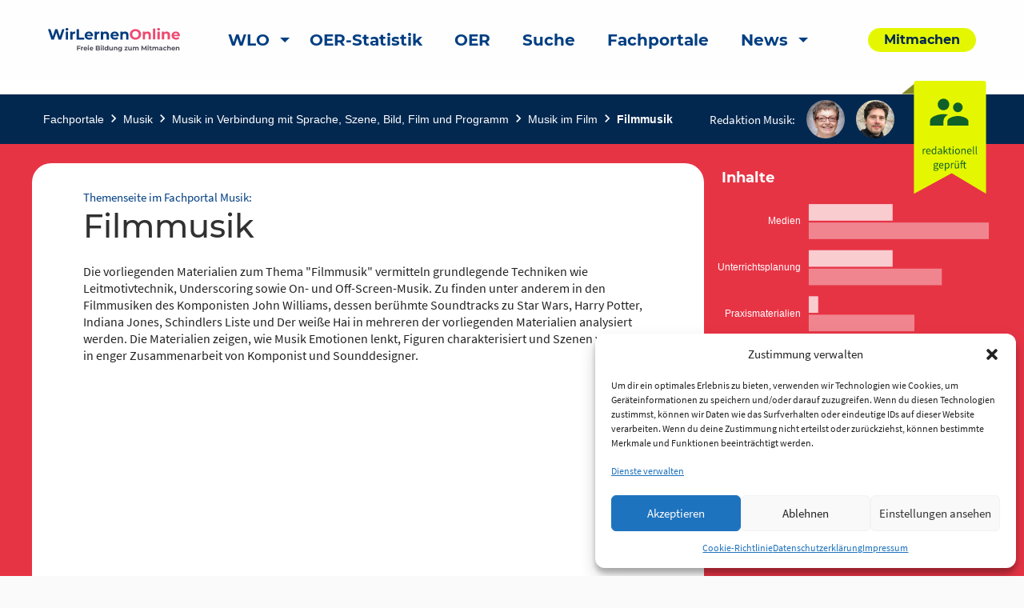

--- FILE ---
content_type: text/html; charset=UTF-8
request_url: https://wirlernen.online/portal/musik-filmmusik/
body_size: 29205
content:
<!DOCTYPE html>
<html lang="de" class="no-js">
<head>
	<meta charset="UTF-8">
	<meta name="viewport" content="width=device-width">
    <title>Filmmusik | Wir lernen online</title>

	<link rel="profile" href="http://gmpg.org/xfn/11">
	<link rel="pingback" href="https://wirlernen.online/xmlrpc.php">
	<!--[if lt IE 9]>
	<script src="https://wirlernen.online/wp-content/themes/wir-lernen-online/js/html5.js"></script>
	<![endif]-->

	<!-- Favicons -->
	<link rel="apple-touch-icon" sizes="180x180" href="https://wirlernen.online/wp-content/themes/wir-lernen-online/src/assets/img/favicons/apple-touch-icon.png">
	<link rel="icon" type="image/png" sizes="32x32" href="https://wirlernen.online/wp-content/themes/wir-lernen-online/src/assets/img/favicons/favicon-32x32.png">
	<link rel="icon" type="image/png" sizes="16x16" href="https://wirlernen.online/wp-content/themes/wir-lernen-online/src/assets/img/favicons/favicon-16x16.png">
	<link rel="manifest" href="https://wirlernen.online/wp-content/themes/wir-lernen-online/src/assets/img/favicons/site.webmanifest">
	<link rel="mask-icon" href="https://wirlernen.online/wp-content/themes/wir-lernen-online/src/assets/img/favicons/safari-pinned-tab.svg" color="#5bbad5">
	<link rel="shortcut icon" href="https://wirlernen.online/wp-content/themes/wir-lernen-online/src/assets/img/favicons/favicon.ico">
	<meta name="msapplication-TileColor" content="#ffffff">
	<meta name="msapplication-config" content="https://wirlernen.online/wp-content/themes/wir-lernen-online/src/assets/img/favicons/browserconfig.xml">
	<meta name="theme-color" content="#ffffff">
    <base href="https://wirlernen.online/portal/musik-filmmusik/" />
	<script>
	theme_directory = "https://wirlernen.online/wp-content/themes/wir-lernen-online";
	</script>

<!-- TEST MATAMO Hupfer 27.07.2024 -->


	<meta name='robots' content='index, follow, max-image-preview:large, max-snippet:-1, max-video-preview:-1' />

	<!-- This site is optimized with the Yoast SEO plugin v20.10 - https://yoast.com/wordpress/plugins/seo/ -->
	<link rel="canonical" href="https://wlo.rpi-virtuell.de/portal/musik-filmmusik/" />
	<meta property="og:locale" content="de_DE" />
	<meta property="og:type" content="article" />
	<meta property="og:title" content="Filmmusik - Wir lernen online" />
	<meta property="og:url" content="https://wlo.rpi-virtuell.de/portal/musik-filmmusik/" />
	<meta property="og:site_name" content="Wir lernen online" />
	<meta property="article:modified_time" content="2022-03-28T09:03:07+00:00" />
	<meta property="og:image" content="https://wirlernen.online/wp-content/uploads/2021/03/WLO_Logo_Negativ.png" />
	<meta property="og:image:width" content="164" />
	<meta property="og:image:height" content="100" />
	<meta property="og:image:type" content="image/png" />
	<meta name="twitter:card" content="summary_large_image" />
	<meta name="twitter:site" content="@wirlernenonline" />
	<script type="application/ld+json" class="yoast-schema-graph">{"@context":"https://schema.org","@graph":[{"@type":"WebPage","@id":"https://wlo.rpi-virtuell.de/portal/musik-filmmusik/","url":"https://wlo.rpi-virtuell.de/portal/musik-filmmusik/","name":"Filmmusik - Wir lernen online","isPartOf":{"@id":"https://wirlernenonline.de/#website"},"datePublished":"2021-10-13T11:24:07+00:00","dateModified":"2022-03-28T09:03:07+00:00","breadcrumb":{"@id":"https://wlo.rpi-virtuell.de/portal/musik-filmmusik/#breadcrumb"},"inLanguage":"de","potentialAction":[{"@type":"ReadAction","target":["https://wlo.rpi-virtuell.de/portal/musik-filmmusik/"]}]},{"@type":"BreadcrumbList","@id":"https://wlo.rpi-virtuell.de/portal/musik-filmmusik/#breadcrumb","itemListElement":[{"@type":"ListItem","position":1,"name":"Startseite","item":"https://www.wirlernenonline.de/"},{"@type":"ListItem","position":2,"name":"Fachportal","item":"https://www.wirlernen.online/portal/"},{"@type":"ListItem","position":3,"name":"Filmmusik"}]},{"@type":"WebSite","@id":"https://wirlernenonline.de/#website","url":"https://wirlernenonline.de/","name":"Wir lernen online","description":"Freie Bildung zum Mitmachen","potentialAction":[{"@type":"SearchAction","target":{"@type":"EntryPoint","urlTemplate":"https://wirlernenonline.de/?s={search_term_string}"},"query-input":"required name=search_term_string"}],"inLanguage":"de"}]}</script>
	<!-- / Yoast SEO plugin. -->


<link rel='dns-prefetch' href='//wirlernen.online' />
<link rel="alternate" type="application/rss+xml" title="Wir lernen online &raquo; Filmmusik-Kommentar-Feed" href="https://wirlernen.online/portal/musik-filmmusik/feed/" />
<script type="text/javascript">
window._wpemojiSettings = {"baseUrl":"https:\/\/s.w.org\/images\/core\/emoji\/14.0.0\/72x72\/","ext":".png","svgUrl":"https:\/\/s.w.org\/images\/core\/emoji\/14.0.0\/svg\/","svgExt":".svg","source":{"concatemoji":"https:\/\/wirlernen.online\/wp-includes\/js\/wp-emoji-release.min.js?ver=6.3.7"}};
/*! This file is auto-generated */
!function(i,n){var o,s,e;function c(e){try{var t={supportTests:e,timestamp:(new Date).valueOf()};sessionStorage.setItem(o,JSON.stringify(t))}catch(e){}}function p(e,t,n){e.clearRect(0,0,e.canvas.width,e.canvas.height),e.fillText(t,0,0);var t=new Uint32Array(e.getImageData(0,0,e.canvas.width,e.canvas.height).data),r=(e.clearRect(0,0,e.canvas.width,e.canvas.height),e.fillText(n,0,0),new Uint32Array(e.getImageData(0,0,e.canvas.width,e.canvas.height).data));return t.every(function(e,t){return e===r[t]})}function u(e,t,n){switch(t){case"flag":return n(e,"\ud83c\udff3\ufe0f\u200d\u26a7\ufe0f","\ud83c\udff3\ufe0f\u200b\u26a7\ufe0f")?!1:!n(e,"\ud83c\uddfa\ud83c\uddf3","\ud83c\uddfa\u200b\ud83c\uddf3")&&!n(e,"\ud83c\udff4\udb40\udc67\udb40\udc62\udb40\udc65\udb40\udc6e\udb40\udc67\udb40\udc7f","\ud83c\udff4\u200b\udb40\udc67\u200b\udb40\udc62\u200b\udb40\udc65\u200b\udb40\udc6e\u200b\udb40\udc67\u200b\udb40\udc7f");case"emoji":return!n(e,"\ud83e\udef1\ud83c\udffb\u200d\ud83e\udef2\ud83c\udfff","\ud83e\udef1\ud83c\udffb\u200b\ud83e\udef2\ud83c\udfff")}return!1}function f(e,t,n){var r="undefined"!=typeof WorkerGlobalScope&&self instanceof WorkerGlobalScope?new OffscreenCanvas(300,150):i.createElement("canvas"),a=r.getContext("2d",{willReadFrequently:!0}),o=(a.textBaseline="top",a.font="600 32px Arial",{});return e.forEach(function(e){o[e]=t(a,e,n)}),o}function t(e){var t=i.createElement("script");t.src=e,t.defer=!0,i.head.appendChild(t)}"undefined"!=typeof Promise&&(o="wpEmojiSettingsSupports",s=["flag","emoji"],n.supports={everything:!0,everythingExceptFlag:!0},e=new Promise(function(e){i.addEventListener("DOMContentLoaded",e,{once:!0})}),new Promise(function(t){var n=function(){try{var e=JSON.parse(sessionStorage.getItem(o));if("object"==typeof e&&"number"==typeof e.timestamp&&(new Date).valueOf()<e.timestamp+604800&&"object"==typeof e.supportTests)return e.supportTests}catch(e){}return null}();if(!n){if("undefined"!=typeof Worker&&"undefined"!=typeof OffscreenCanvas&&"undefined"!=typeof URL&&URL.createObjectURL&&"undefined"!=typeof Blob)try{var e="postMessage("+f.toString()+"("+[JSON.stringify(s),u.toString(),p.toString()].join(",")+"));",r=new Blob([e],{type:"text/javascript"}),a=new Worker(URL.createObjectURL(r),{name:"wpTestEmojiSupports"});return void(a.onmessage=function(e){c(n=e.data),a.terminate(),t(n)})}catch(e){}c(n=f(s,u,p))}t(n)}).then(function(e){for(var t in e)n.supports[t]=e[t],n.supports.everything=n.supports.everything&&n.supports[t],"flag"!==t&&(n.supports.everythingExceptFlag=n.supports.everythingExceptFlag&&n.supports[t]);n.supports.everythingExceptFlag=n.supports.everythingExceptFlag&&!n.supports.flag,n.DOMReady=!1,n.readyCallback=function(){n.DOMReady=!0}}).then(function(){return e}).then(function(){var e;n.supports.everything||(n.readyCallback(),(e=n.source||{}).concatemoji?t(e.concatemoji):e.wpemoji&&e.twemoji&&(t(e.twemoji),t(e.wpemoji)))}))}((window,document),window._wpemojiSettings);
</script>
<style type="text/css">
img.wp-smiley,
img.emoji {
	display: inline !important;
	border: none !important;
	box-shadow: none !important;
	height: 1em !important;
	width: 1em !important;
	margin: 0 0.07em !important;
	vertical-align: -0.1em !important;
	background: none !important;
	padding: 0 !important;
}
</style>
	<link rel='stylesheet' id='genesis-blocks-style-css-css' href='https://wirlernen.online/wp-content/plugins/genesis-blocks/dist/style-blocks.build.css?ver=1688384120' type='text/css' media='all' />
<link rel='stylesheet' id='menu-icons-extra-css' href='https://wirlernen.online/wp-content/plugins/menu-icons/css/extra.min.css?ver=0.13.5' type='text/css' media='all' />
<link rel='stylesheet' id='wp-block-library-css' href='https://wirlernen.online/wp-includes/css/dist/block-library/style.min.css?ver=6.3.7' type='text/css' media='all' />
<style id='safe-svg-svg-icon-style-inline-css' type='text/css'>
.safe-svg-cover .safe-svg-inside{display:inline-block;max-width:100%}.safe-svg-cover svg{height:100%;max-height:100%;max-width:100%;width:100%}

</style>
<link rel='stylesheet' id='es-block-styles-example-style-css' href='https://wirlernen.online/wp-content/plugins/edusharing/css/style.css?ver=1739957429' type='text/css' media='all' />
<link rel='stylesheet' id='fontawesome-free-css' href='https://wirlernen.online/wp-content/plugins/getwid/vendors/fontawesome-free/css/all.min.css?ver=5.5.0' type='text/css' media='all' />
<link rel='stylesheet' id='slick-css' href='https://wirlernen.online/wp-content/plugins/getwid/vendors/slick/slick/slick.min.css?ver=1.9.0' type='text/css' media='all' />
<link rel='stylesheet' id='slick-theme-css' href='https://wirlernen.online/wp-content/plugins/getwid/vendors/slick/slick/slick-theme.min.css?ver=1.9.0' type='text/css' media='all' />
<link rel='stylesheet' id='fancybox-css' href='https://wirlernen.online/wp-content/plugins/getwid/vendors/fancybox/jquery.fancybox.min.css?ver=3.5.7' type='text/css' media='all' />
<link rel='stylesheet' id='getwid-blocks-css' href='https://wirlernen.online/wp-content/plugins/getwid/assets/css/blocks.style.css?ver=1.8.7' type='text/css' media='all' />
<style id='classic-theme-styles-inline-css' type='text/css'>
/*! This file is auto-generated */
.wp-block-button__link{color:#fff;background-color:#32373c;border-radius:9999px;box-shadow:none;text-decoration:none;padding:calc(.667em + 2px) calc(1.333em + 2px);font-size:1.125em}.wp-block-file__button{background:#32373c;color:#fff;text-decoration:none}
</style>
<style id='global-styles-inline-css' type='text/css'>
body{--wp--preset--color--black: #000000;--wp--preset--color--cyan-bluish-gray: #abb8c3;--wp--preset--color--white: #ffffff;--wp--preset--color--pale-pink: #f78da7;--wp--preset--color--vivid-red: #cf2e2e;--wp--preset--color--luminous-vivid-orange: #ff6900;--wp--preset--color--luminous-vivid-amber: #fcb900;--wp--preset--color--light-green-cyan: #7bdcb5;--wp--preset--color--vivid-green-cyan: #00d084;--wp--preset--color--pale-cyan-blue: #8ed1fc;--wp--preset--color--vivid-cyan-blue: #0693e3;--wp--preset--color--vivid-purple: #9b51e0;--wp--preset--gradient--vivid-cyan-blue-to-vivid-purple: linear-gradient(135deg,rgba(6,147,227,1) 0%,rgb(155,81,224) 100%);--wp--preset--gradient--light-green-cyan-to-vivid-green-cyan: linear-gradient(135deg,rgb(122,220,180) 0%,rgb(0,208,130) 100%);--wp--preset--gradient--luminous-vivid-amber-to-luminous-vivid-orange: linear-gradient(135deg,rgba(252,185,0,1) 0%,rgba(255,105,0,1) 100%);--wp--preset--gradient--luminous-vivid-orange-to-vivid-red: linear-gradient(135deg,rgba(255,105,0,1) 0%,rgb(207,46,46) 100%);--wp--preset--gradient--very-light-gray-to-cyan-bluish-gray: linear-gradient(135deg,rgb(238,238,238) 0%,rgb(169,184,195) 100%);--wp--preset--gradient--cool-to-warm-spectrum: linear-gradient(135deg,rgb(74,234,220) 0%,rgb(151,120,209) 20%,rgb(207,42,186) 40%,rgb(238,44,130) 60%,rgb(251,105,98) 80%,rgb(254,248,76) 100%);--wp--preset--gradient--blush-light-purple: linear-gradient(135deg,rgb(255,206,236) 0%,rgb(152,150,240) 100%);--wp--preset--gradient--blush-bordeaux: linear-gradient(135deg,rgb(254,205,165) 0%,rgb(254,45,45) 50%,rgb(107,0,62) 100%);--wp--preset--gradient--luminous-dusk: linear-gradient(135deg,rgb(255,203,112) 0%,rgb(199,81,192) 50%,rgb(65,88,208) 100%);--wp--preset--gradient--pale-ocean: linear-gradient(135deg,rgb(255,245,203) 0%,rgb(182,227,212) 50%,rgb(51,167,181) 100%);--wp--preset--gradient--electric-grass: linear-gradient(135deg,rgb(202,248,128) 0%,rgb(113,206,126) 100%);--wp--preset--gradient--midnight: linear-gradient(135deg,rgb(2,3,129) 0%,rgb(40,116,252) 100%);--wp--preset--font-size--small: 13px;--wp--preset--font-size--medium: 20px;--wp--preset--font-size--large: 36px;--wp--preset--font-size--x-large: 42px;--wp--preset--spacing--20: 0.44rem;--wp--preset--spacing--30: 0.67rem;--wp--preset--spacing--40: 1rem;--wp--preset--spacing--50: 1.5rem;--wp--preset--spacing--60: 2.25rem;--wp--preset--spacing--70: 3.38rem;--wp--preset--spacing--80: 5.06rem;--wp--preset--shadow--natural: 6px 6px 9px rgba(0, 0, 0, 0.2);--wp--preset--shadow--deep: 12px 12px 50px rgba(0, 0, 0, 0.4);--wp--preset--shadow--sharp: 6px 6px 0px rgba(0, 0, 0, 0.2);--wp--preset--shadow--outlined: 6px 6px 0px -3px rgba(255, 255, 255, 1), 6px 6px rgba(0, 0, 0, 1);--wp--preset--shadow--crisp: 6px 6px 0px rgba(0, 0, 0, 1);}:where(.is-layout-flex){gap: 0.5em;}:where(.is-layout-grid){gap: 0.5em;}body .is-layout-flow > .alignleft{float: left;margin-inline-start: 0;margin-inline-end: 2em;}body .is-layout-flow > .alignright{float: right;margin-inline-start: 2em;margin-inline-end: 0;}body .is-layout-flow > .aligncenter{margin-left: auto !important;margin-right: auto !important;}body .is-layout-constrained > .alignleft{float: left;margin-inline-start: 0;margin-inline-end: 2em;}body .is-layout-constrained > .alignright{float: right;margin-inline-start: 2em;margin-inline-end: 0;}body .is-layout-constrained > .aligncenter{margin-left: auto !important;margin-right: auto !important;}body .is-layout-constrained > :where(:not(.alignleft):not(.alignright):not(.alignfull)){max-width: var(--wp--style--global--content-size);margin-left: auto !important;margin-right: auto !important;}body .is-layout-constrained > .alignwide{max-width: var(--wp--style--global--wide-size);}body .is-layout-flex{display: flex;}body .is-layout-flex{flex-wrap: wrap;align-items: center;}body .is-layout-flex > *{margin: 0;}body .is-layout-grid{display: grid;}body .is-layout-grid > *{margin: 0;}:where(.wp-block-columns.is-layout-flex){gap: 2em;}:where(.wp-block-columns.is-layout-grid){gap: 2em;}:where(.wp-block-post-template.is-layout-flex){gap: 1.25em;}:where(.wp-block-post-template.is-layout-grid){gap: 1.25em;}.has-black-color{color: var(--wp--preset--color--black) !important;}.has-cyan-bluish-gray-color{color: var(--wp--preset--color--cyan-bluish-gray) !important;}.has-white-color{color: var(--wp--preset--color--white) !important;}.has-pale-pink-color{color: var(--wp--preset--color--pale-pink) !important;}.has-vivid-red-color{color: var(--wp--preset--color--vivid-red) !important;}.has-luminous-vivid-orange-color{color: var(--wp--preset--color--luminous-vivid-orange) !important;}.has-luminous-vivid-amber-color{color: var(--wp--preset--color--luminous-vivid-amber) !important;}.has-light-green-cyan-color{color: var(--wp--preset--color--light-green-cyan) !important;}.has-vivid-green-cyan-color{color: var(--wp--preset--color--vivid-green-cyan) !important;}.has-pale-cyan-blue-color{color: var(--wp--preset--color--pale-cyan-blue) !important;}.has-vivid-cyan-blue-color{color: var(--wp--preset--color--vivid-cyan-blue) !important;}.has-vivid-purple-color{color: var(--wp--preset--color--vivid-purple) !important;}.has-black-background-color{background-color: var(--wp--preset--color--black) !important;}.has-cyan-bluish-gray-background-color{background-color: var(--wp--preset--color--cyan-bluish-gray) !important;}.has-white-background-color{background-color: var(--wp--preset--color--white) !important;}.has-pale-pink-background-color{background-color: var(--wp--preset--color--pale-pink) !important;}.has-vivid-red-background-color{background-color: var(--wp--preset--color--vivid-red) !important;}.has-luminous-vivid-orange-background-color{background-color: var(--wp--preset--color--luminous-vivid-orange) !important;}.has-luminous-vivid-amber-background-color{background-color: var(--wp--preset--color--luminous-vivid-amber) !important;}.has-light-green-cyan-background-color{background-color: var(--wp--preset--color--light-green-cyan) !important;}.has-vivid-green-cyan-background-color{background-color: var(--wp--preset--color--vivid-green-cyan) !important;}.has-pale-cyan-blue-background-color{background-color: var(--wp--preset--color--pale-cyan-blue) !important;}.has-vivid-cyan-blue-background-color{background-color: var(--wp--preset--color--vivid-cyan-blue) !important;}.has-vivid-purple-background-color{background-color: var(--wp--preset--color--vivid-purple) !important;}.has-black-border-color{border-color: var(--wp--preset--color--black) !important;}.has-cyan-bluish-gray-border-color{border-color: var(--wp--preset--color--cyan-bluish-gray) !important;}.has-white-border-color{border-color: var(--wp--preset--color--white) !important;}.has-pale-pink-border-color{border-color: var(--wp--preset--color--pale-pink) !important;}.has-vivid-red-border-color{border-color: var(--wp--preset--color--vivid-red) !important;}.has-luminous-vivid-orange-border-color{border-color: var(--wp--preset--color--luminous-vivid-orange) !important;}.has-luminous-vivid-amber-border-color{border-color: var(--wp--preset--color--luminous-vivid-amber) !important;}.has-light-green-cyan-border-color{border-color: var(--wp--preset--color--light-green-cyan) !important;}.has-vivid-green-cyan-border-color{border-color: var(--wp--preset--color--vivid-green-cyan) !important;}.has-pale-cyan-blue-border-color{border-color: var(--wp--preset--color--pale-cyan-blue) !important;}.has-vivid-cyan-blue-border-color{border-color: var(--wp--preset--color--vivid-cyan-blue) !important;}.has-vivid-purple-border-color{border-color: var(--wp--preset--color--vivid-purple) !important;}.has-vivid-cyan-blue-to-vivid-purple-gradient-background{background: var(--wp--preset--gradient--vivid-cyan-blue-to-vivid-purple) !important;}.has-light-green-cyan-to-vivid-green-cyan-gradient-background{background: var(--wp--preset--gradient--light-green-cyan-to-vivid-green-cyan) !important;}.has-luminous-vivid-amber-to-luminous-vivid-orange-gradient-background{background: var(--wp--preset--gradient--luminous-vivid-amber-to-luminous-vivid-orange) !important;}.has-luminous-vivid-orange-to-vivid-red-gradient-background{background: var(--wp--preset--gradient--luminous-vivid-orange-to-vivid-red) !important;}.has-very-light-gray-to-cyan-bluish-gray-gradient-background{background: var(--wp--preset--gradient--very-light-gray-to-cyan-bluish-gray) !important;}.has-cool-to-warm-spectrum-gradient-background{background: var(--wp--preset--gradient--cool-to-warm-spectrum) !important;}.has-blush-light-purple-gradient-background{background: var(--wp--preset--gradient--blush-light-purple) !important;}.has-blush-bordeaux-gradient-background{background: var(--wp--preset--gradient--blush-bordeaux) !important;}.has-luminous-dusk-gradient-background{background: var(--wp--preset--gradient--luminous-dusk) !important;}.has-pale-ocean-gradient-background{background: var(--wp--preset--gradient--pale-ocean) !important;}.has-electric-grass-gradient-background{background: var(--wp--preset--gradient--electric-grass) !important;}.has-midnight-gradient-background{background: var(--wp--preset--gradient--midnight) !important;}.has-small-font-size{font-size: var(--wp--preset--font-size--small) !important;}.has-medium-font-size{font-size: var(--wp--preset--font-size--medium) !important;}.has-large-font-size{font-size: var(--wp--preset--font-size--large) !important;}.has-x-large-font-size{font-size: var(--wp--preset--font-size--x-large) !important;}
.wp-block-navigation a:where(:not(.wp-element-button)){color: inherit;}
:where(.wp-block-post-template.is-layout-flex){gap: 1.25em;}:where(.wp-block-post-template.is-layout-grid){gap: 1.25em;}
:where(.wp-block-columns.is-layout-flex){gap: 2em;}:where(.wp-block-columns.is-layout-grid){gap: 2em;}
.wp-block-pullquote{font-size: 1.5em;line-height: 1.6;}
</style>
<link rel='stylesheet' id='contact-form-7-css' href='https://wirlernen.online/wp-content/plugins/contact-form-7/includes/css/styles.css?ver=5.7.7' type='text/css' media='all' />
<link rel='stylesheet' id='cmplz-general-css' href='https://wirlernen.online/wp-content/plugins/complianz-gdpr/assets/css/cookieblocker.min.css?ver=1722097707' type='text/css' media='all' />
<link rel='stylesheet' id='h5p-plugin-styles-css' href='https://wirlernen.online/wp-content/plugins/h5p/h5p-php-library/styles/h5p.css?ver=1.15.6' type='text/css' media='all' />
<link rel='stylesheet' id='cf7cf-style-css' href='https://wirlernen.online/wp-content/plugins/cf7-conditional-fields/style.css?ver=2.3.9' type='text/css' media='all' />
<link rel='stylesheet' id='um_modal-css' href='https://wirlernen.online/wp-content/plugins/ultimate-member/assets/css/um-modal.min.css?ver=2.8.3' type='text/css' media='all' />
<link rel='stylesheet' id='um_ui-css' href='https://wirlernen.online/wp-content/plugins/ultimate-member/assets/libs/jquery-ui/jquery-ui.min.css?ver=1.13.2' type='text/css' media='all' />
<link rel='stylesheet' id='um_tipsy-css' href='https://wirlernen.online/wp-content/plugins/ultimate-member/assets/libs/tipsy/tipsy.min.css?ver=1.0.0a' type='text/css' media='all' />
<link rel='stylesheet' id='um_raty-css' href='https://wirlernen.online/wp-content/plugins/ultimate-member/assets/libs/raty/um-raty.min.css?ver=2.6.0' type='text/css' media='all' />
<link rel='stylesheet' id='um_fonticons_ii-css' href='https://wirlernen.online/wp-content/plugins/ultimate-member/assets/libs/legacy/fonticons/fonticons-ii.min.css?ver=2.8.3' type='text/css' media='all' />
<link rel='stylesheet' id='um_fonticons_fa-css' href='https://wirlernen.online/wp-content/plugins/ultimate-member/assets/libs/legacy/fonticons/fonticons-fa.min.css?ver=2.8.3' type='text/css' media='all' />
<link rel='stylesheet' id='select2-css' href='https://wirlernen.online/wp-content/plugins/ultimate-member/assets/libs/select2/select2.min.css?ver=4.0.13' type='text/css' media='all' />
<link rel='stylesheet' id='um_fileupload-css' href='https://wirlernen.online/wp-content/plugins/ultimate-member/assets/css/um-fileupload.min.css?ver=2.8.3' type='text/css' media='all' />
<link rel='stylesheet' id='um_datetime-css' href='https://wirlernen.online/wp-content/plugins/ultimate-member/assets/libs/pickadate/default.min.css?ver=3.6.2' type='text/css' media='all' />
<link rel='stylesheet' id='um_datetime_date-css' href='https://wirlernen.online/wp-content/plugins/ultimate-member/assets/libs/pickadate/default.date.min.css?ver=3.6.2' type='text/css' media='all' />
<link rel='stylesheet' id='um_datetime_time-css' href='https://wirlernen.online/wp-content/plugins/ultimate-member/assets/libs/pickadate/default.time.min.css?ver=3.6.2' type='text/css' media='all' />
<link rel='stylesheet' id='um_common-css' href='https://wirlernen.online/wp-content/plugins/ultimate-member/assets/css/common.min.css?ver=2.8.3' type='text/css' media='all' />
<link rel='stylesheet' id='um_responsive-css' href='https://wirlernen.online/wp-content/plugins/ultimate-member/assets/css/um-responsive.min.css?ver=2.8.3' type='text/css' media='all' />
<link rel='stylesheet' id='um_styles-css' href='https://wirlernen.online/wp-content/plugins/ultimate-member/assets/css/um-styles.min.css?ver=2.8.3' type='text/css' media='all' />
<link rel='stylesheet' id='um_crop-css' href='https://wirlernen.online/wp-content/plugins/ultimate-member/assets/libs/cropper/cropper.min.css?ver=1.6.1' type='text/css' media='all' />
<link rel='stylesheet' id='um_profile-css' href='https://wirlernen.online/wp-content/plugins/ultimate-member/assets/css/um-profile.min.css?ver=2.8.3' type='text/css' media='all' />
<link rel='stylesheet' id='um_account-css' href='https://wirlernen.online/wp-content/plugins/ultimate-member/assets/css/um-account.min.css?ver=2.8.3' type='text/css' media='all' />
<link rel='stylesheet' id='um_misc-css' href='https://wirlernen.online/wp-content/plugins/ultimate-member/assets/css/um-misc.min.css?ver=2.8.3' type='text/css' media='all' />
<link rel='stylesheet' id='um_default_css-css' href='https://wirlernen.online/wp-content/plugins/ultimate-member/assets/css/um-old-default.min.css?ver=2.8.3' type='text/css' media='all' />
<link rel='stylesheet' id='chart-css-css' href='https://wirlernen.online/wp-content/themes/wir-lernen-online/dist/assets/scss/Chart.css?ver=20200821' type='text/css' media='all' />
<link rel='stylesheet' id='select2-css-css' href='https://wirlernen.online/wp-content/themes/wir-lernen-online/dist/assets/scss/select2.css?ver=20200821' type='text/css' media='all' />
<link rel='stylesheet' id='slick-css-css' href='https://wirlernen.online/wp-content/themes/wir-lernen-online/dist/assets/scss/slick.css?ver=20200821' type='text/css' media='all' />
<link rel='stylesheet' id='slick-theme-css-css' href='https://wirlernen.online/wp-content/themes/wir-lernen-online/dist/assets/scss/slick-theme.css?ver=20200821' type='text/css' media='all' />
<link rel='stylesheet' id='site-css-css' href='https://wirlernen.online/wp-content/themes/wir-lernen-online/dist/assets/scss/app.css?ver=20200821' type='text/css' media='all' />
<link rel='stylesheet' id='portal-css-css' href='https://wirlernen.online/wp-content/themes/wir-lernen-online/dist/assets/scss/portal.css?ver=20200821' type='text/css' media='all' />
<link rel='stylesheet' id='wlo-css-css' href='https://wirlernen.online/wp-content/themes/wir-lernen-online/dist/assets/scss/wlo.css?ver=20200821' type='text/css' media='all' />
<link rel='stylesheet' id='style-css-css' href='https://wirlernen.online/wp-content/themes/wir-lernen-online/style.css?ver=20200821' type='text/css' media='all' />
<script type='text/javascript' src='https://wirlernen.online/wp-includes/js/jquery/jquery.min.js?ver=3.7.0' id='jquery-core-js'></script>
<script type='text/javascript' src='https://wirlernen.online/wp-includes/js/jquery/jquery-migrate.min.js?ver=3.4.1' id='jquery-migrate-js'></script>
<script type='text/javascript' src='https://wirlernen.online/wp-content/plugins/edusharing/edu.js?ver=6.3.7' id='edu-js'></script>
<script type='text/javascript' src='https://wirlernen.online/wp-content/plugins/ultimate-member/assets/js/um-gdpr.min.js?ver=2.8.3' id='um-gdpr-js'></script>
<script type='text/javascript' src='https://wirlernen.online/wp-content/themes/wir-lernen-online/dist/assets/js/Chart.min.js?ver=6.3.7' id='chart-js-js'></script>
<link rel="https://api.w.org/" href="https://wirlernen.online/wp-json/" /><link rel="alternate" type="application/json" href="https://wirlernen.online/wp-json/wp/v2/portal/54468" /><link rel="EditURI" type="application/rsd+xml" title="RSD" href="https://wirlernen.online/xmlrpc.php?rsd" />
<meta name="generator" content="WordPress 6.3.7" />
<link rel='shortlink' href='https://wirlernen.online/?p=54468' />
<link rel="alternate" type="application/json+oembed" href="https://wirlernen.online/wp-json/oembed/1.0/embed?url=https%3A%2F%2Fwirlernen.online%2Fportal%2Fmusik-filmmusik%2F" />
<link rel="alternate" type="text/xml+oembed" href="https://wirlernen.online/wp-json/oembed/1.0/embed?url=https%3A%2F%2Fwirlernen.online%2Fportal%2Fmusik-filmmusik%2F&#038;format=xml" />
		<style type="text/css">
			.um_request_name {
				display: none !important;
			}
		</style>
				<style>.cmplz-hidden {
					display: none !important;
				}</style><script type="text/javascript">
           var ajaxurl = "https://wirlernen.online/wp-admin/admin-ajax.php";
         </script></head>

<body data-cmplz=2 class="portal-template portal-template-page-templates portal-template-template_themenseite portal-template-page-templatestemplate_themenseite-php single single-portal postid-54468">
	<header id="site-header" class="site-header" role="banner">
        <a class="skip-link" href="#main-content" aria-label="skip-link">Zum Inhalt springen</a>
		<div class="title-bar" data-responsive-toggle="main-menu" data-hide-for="large">
			<button class="menu-icon" type="button" data-toggle aria-label="Hauptmenü"></button>
			<a class="mobile-logo-container" href="https://wirlernen.online">
				<img class="logo" src="https://wirlernen.online/wp-content/themes/wir-lernen-online/src/assets/img/wlo-logo.svg" alt="Link zur Startseite">
			</a>
		</div>
		<div class="top-bar" id="main-menu" data-animate="fade-in fade-out">
			<div class="top-bar-left position-relative">
				<div class="grid-container">
					<div class="grid-x grid-margin-x align-middle">
						<div class="auto cell show-for-large">
							<a href="https://wirlernen.online">
								<img class="logo" src="https://wirlernen.online/wp-content/themes/wir-lernen-online/src/assets/img/wlo-logo.svg" alt="Link zur Startseite">
							</a>
						</div>
						<div class="large-shrink small-12 cell">
							<ul class="vertical large-horizontal menu top-menu" data-responsive-menu="drilldown large-dropdown"><li id="menu-item-110570" class="menu-item menu-item-type-post_type menu-item-object-page menu-item-home menu-item-has-children menu-item-110570 menu-item-wirlernen.online"><a href="https://wirlernen.online/">WLO</a>
<ul class="vertical menu" data-submenu>
	<li id="menu-item-110572" class="menu-item menu-item-type-post_type menu-item-object-page menu-item-110572 menu-item-qualitatssicherung"><a href="https://wirlernen.online/qualitatssicherung/">Qualitätssicherung</a></li>
	<li id="menu-item-110573" class="menu-item menu-item-type-post_type menu-item-object-page menu-item-110573 menu-item-quellenerschliessung-uebersicht"><a href="https://wirlernen.online/quellenerschliessung-uebersicht/">Quellenerschließung</a></li>
	<li id="menu-item-110571" class="menu-item menu-item-type-post_type menu-item-object-page menu-item-110571 menu-item-plugins"><a href="https://wirlernen.online/plugins/">WLO Plug-ins</a></li>
</ul>
</li>
<li id="menu-item-94214" class="menu-item menu-item-type-post_type menu-item-object-page menu-item-94214 menu-item-statistics"><a href="https://wirlernen.online/statistics/">OER-Statistik</a></li>
<li id="menu-item-67902" class="menu-item menu-item-type-post_type menu-item-object-page menu-item-67902 menu-item-oer"><a href="https://wirlernen.online/oer/">OER</a></li>
<li id="menu-item-11613" class="menu-item menu-item-type-custom menu-item-object-custom menu-item-11613 menu-item-suche"><a href="https://suche.wirlernenonline.de/search/de/search">Suche</a></li>
<li id="menu-item-55118" class="menu-item menu-item-type-custom menu-item-object-custom menu-item-55118 menu-item-fachportale"><a href="https://wirlernenonline.de/fachportale/">Fachportale</a></li>
<li id="menu-item-37339" class="menu-item menu-item-type-post_type menu-item-object-page menu-item-has-children menu-item-37339 menu-item-news"><a href="https://wirlernen.online/news/">News</a>
<ul class="vertical menu" data-submenu>
	<li id="menu-item-37341" class="menu-item menu-item-type-post_type menu-item-object-page menu-item-37341 menu-item-neuigkeiten"><a href="https://wirlernen.online/neuigkeiten/">Blog</a></li>
	<li id="menu-item-37342" class="menu-item menu-item-type-post_type menu-item-object-page menu-item-37342 menu-item-newsletter"><a href="https://wirlernen.online/newsletter/">Newsletter</a></li>
	<li id="menu-item-37337" class="menu-item menu-item-type-post_type menu-item-object-page menu-item-37337 menu-item-presse"><a href="https://wirlernen.online/presse/">Presse</a></li>
</ul>
</li>
</ul>						</div>
						<div class="cell small-12 large-auto">
							<ul class="menu top-call-to-action-menu align-right"><li class=' menu-item menu-item-type-post_type menu-item-object-page'><a href="https://wirlernen.online/mitmachen/" target=""><span>Mitmachen</span></a></li>
</ul>						</div>
					</div>
				</div>
			</div>
		</div>
	</header>

    
	<main id="main-content" class="main-content">

    <div class="portal">

        <div class="fachportal-header-bar" >
            <div class="fachportal-header-bar-wrapper">
                <div class="portal-breadcrumbs">

                    <ul class="portal-breadcrumbs-list">
                        <li class='portal-breadcrumbs-list-item'><a href='https://wirlernen.online/fachportale/'>Fachportale</a><span class='material-icons'>chevron_right</span></li><li class='portal-breadcrumbs-list-item'><a href='https://wirlernen.online/portal/musik-startseite/'>Musik</a><span class='material-icons'>chevron_right</span></li><li class='portal-breadcrumbs-list-item'><a href='https://wirlernen.online/portal/musik-musik-in-verbindung-mit-sprache-szene-bild-film-und-programm'>Musik in Verbindung mit Sprache, Szene, Bild, Film und Programm</a><span class='material-icons'>chevron_right</span></li><li class='portal-breadcrumbs-list-item'><a href='https://wirlernen.online/portal/musik-musik-im-film'>Musik im Film</a><span class='material-icons'>chevron_right</span></li><li class='portal-breadcrumbs-list-item'><a href='https://wirlernen.online/portal/musik-filmmusik'>Filmmusik</a><span class='material-icons'>chevron_right</span></li>                    </ul>
                </div>

                <div class="wlo-tile-team 54293">
                    <p>Redaktion Musik:</p>
                    <img src="https://wirlernen.online/wp-content/uploads/ultimatemember/192/profile_photo-190x190.jpg?1764385396" class="gravatar avatar avatar-96 um-avatar um-avatar-uploaded" width="96" height="96" alt="Dr. Heidi Zacheja" data-default="https://wirlernen.online/wp-content/plugins/ultimate-member/assets/img/default_avatar.jpg" onerror="if ( ! this.getAttribute('data-load-error') ){ this.setAttribute('data-load-error', '1');this.setAttribute('src', this.getAttribute('data-default'));}" loading="lazy" /><img src="https://wirlernen.online/wp-content/uploads/ultimatemember/160/profile_photo-190x190.jpg?1764385396" class="gravatar avatar avatar-96 um-avatar um-avatar-uploaded" width="96" height="96" alt="Christian Tiller" data-default="https://wirlernen.online/wp-content/plugins/ultimate-member/assets/img/default_avatar.jpg" onerror="if ( ! this.getAttribute('data-load-error') ){ this.setAttribute('data-load-error', '1');this.setAttribute('src', this.getAttribute('data-default'));}" loading="lazy" />                    <img class="wlo-team-bookmark" src="https://wirlernen.online/wp-content/themes/wir-lernen-online/src/assets/img/QS-Faehnchen.svg">
                </div>

            </div>
        </div>

        <div class="portal-wrapper-header">
            <div class="fachportal-header-block" style="background-color:rgba(231,52,69, 1);">

                <div class="fachportal-header-wrapper themenseite-header-wrapper">

                    <div class="description">

                        <div class="description-content">
                            <a class="portal-page" href="https://wirlernen.online/portal/musik-startseite/">Themenseite im Fachportal Musik:</a>

                            <h1 class="title">Filmmusik</h1>
                            <div class="header-description">Die vorliegenden Materialien zum Thema "Filmmusik" vermitteln grundlegende Techniken wie Leitmotivtechnik, Underscoring sowie On- und Off-Screen-Musik. Zu finden unter anderem in den Filmmusiken des Komponisten John Williams, dessen berühmte Soundtracks zu Star Wars, Harry Potter, Indiana Jones, Schindlers Liste und Der weiße Hai in mehreren der vorliegenden Materialien analysiert werden. 
Die Materialien zeigen, wie Musik Emotionen lenkt, Figuren charakterisiert und Szenen verstärkt – in enger Zusammenarbeit von Komponist und Sounddesigner.</div>
                        </div>

                                                <div class="collections">
                            
                        </div>

                    </div>


                    <div class="content-stats">
                        <div class="header" style="color: #ffffff !important;">
                            Inhalte
                        </div>

                        <div class="diagram">
                            <div class="diagram-content">
                                <canvas width="80%" height="80%" id="contentChart"></canvas>
                            </div>
                        </div>

                        <div class="diagram-legend">
                            <div class="diagram-legend-entry Redaktionell" style="color: #ffffff !important;">
                                <div class="diagram-legend-color"></div> Redaktionell geprüfte Inhalte
                            </div>
                            <div class="diagram-legend-entry Maschinell" style="color: #ffffff !important;">
                                <div class="diagram-legend-color"></div> Maschinell erschlossene Inhalte in der Suche
                            </div>


                                                            <a class="diagram-legend-entry" href="https://suche.wirlernenonline.de/search/de/search?q=Filmmusik" target="_blank">
                                    <div class="diagram-legend-color search-link">
                                        <img src="https://wirlernen.online/wp-content/themes/wir-lernen-online/src/assets/img/robot-white.svg" alt="Icon: Roboter">
                                    </div>
                                    210 weitere Ergebnisse in unserer Suchmaschine
                                </a>
                            

                        </div>


                    </div>


                </div>



            </div>
        </div>

        <div class="portal-plus-filterbar-wrapper">
            <div class="fachportal-filterbar" >

                <div class="fachportal-filterbar-content">

                    <div>

                        <div class="fachportal-filterbar-dropdowns">
                            <select name="educationalcontext" id="educationalcontext" onchange="filterContentTiles(this, 'educationalcontext', this.value)">
                                <option value="label" selected disabled>Bildungsstufe</option>
                                <option disabled>──────────</option>
                                                                    <option value="Primarstufe">
                                        Primarstufe (1)                                    </option>
                                                                    <option value="Sekundarstufe-I">
                                        Sekundarstufe I (9)                                    </option>
                                                                    <option value="Sekundarstufe-II">
                                        Sekundarstufe II (8)                                    </option>
                                                                    <option value="Hochschule">
                                        Hochschule (1)                                    </option>
                                                            </select>

                            <select name="enduserrole" id="enduserrole" onchange="filterContentTiles(this, 'enduserrole', this.value)">
                                <option value="label" selected disabled>Zielgruppe</option>
                                <option disabled>──────────</option>
                                                                    <option value="Lerner-2Fin">
                                        Lerner/in (8)                                    </option>
                                                                    <option value="Lehrer-2Fin">
                                        Lehrer/in (9)                                    </option>
                                                                    <option value="Berater-2Fin">
                                        Berater/in (1)                                    </option>
                                                                    <option value="Eltern">
                                        Eltern (1)                                    </option>
                                                            </select>

                            <select name="oer" id="oer" onchange="filterContentTiles(this, 'oer', this.value)">
                                <option value="label" selected disabled>OER</option>
                                <option disabled>──────────</option>
                                <option value="oer">
                                    OER (3)
                                </option>
                                <option value="no-oer">
                                    Kein OER (6)
                                </option>
                            </select>
                        </div>



                                                    <button id="filter-tag-Primarstufe" onclick="filterContentTiles(this, 'educationalcontext', 'Primarstufe')">
                                <div class="fachportal-filterbar-tag">
                                    Primarstufe                                    <img src="https://wirlernen.online/wp-content/themes/wir-lernen-online/src/assets/img/close.svg" alt="">
                                </div>
                            </button>
                                                    <button id="filter-tag-Sekundarstufe-I" onclick="filterContentTiles(this, 'educationalcontext', 'Sekundarstufe-I')">
                                <div class="fachportal-filterbar-tag">
                                    Sekundarstufe I                                    <img src="https://wirlernen.online/wp-content/themes/wir-lernen-online/src/assets/img/close.svg" alt="">
                                </div>
                            </button>
                                                    <button id="filter-tag-Sekundarstufe-II" onclick="filterContentTiles(this, 'educationalcontext', 'Sekundarstufe-II')">
                                <div class="fachportal-filterbar-tag">
                                    Sekundarstufe II                                    <img src="https://wirlernen.online/wp-content/themes/wir-lernen-online/src/assets/img/close.svg" alt="">
                                </div>
                            </button>
                                                    <button id="filter-tag-Hochschule" onclick="filterContentTiles(this, 'educationalcontext', 'Hochschule')">
                                <div class="fachportal-filterbar-tag">
                                    Hochschule                                    <img src="https://wirlernen.online/wp-content/themes/wir-lernen-online/src/assets/img/close.svg" alt="">
                                </div>
                            </button>
                        
                                                    <button id="filter-tag-Lerner-2Fin" onclick="filterContentTiles(this, 'enduserrole', 'Lerner-2Fin')">
                                <div class="fachportal-filterbar-tag">
                                    Lerner/in                                    <img src="https://wirlernen.online/wp-content/themes/wir-lernen-online/src/assets/img/close.svg" alt="">
                                </div>
                            </button>
                                                    <button id="filter-tag-Lehrer-2Fin" onclick="filterContentTiles(this, 'enduserrole', 'Lehrer-2Fin')">
                                <div class="fachportal-filterbar-tag">
                                    Lehrer/in                                    <img src="https://wirlernen.online/wp-content/themes/wir-lernen-online/src/assets/img/close.svg" alt="">
                                </div>
                            </button>
                                                    <button id="filter-tag-Berater-2Fin" onclick="filterContentTiles(this, 'enduserrole', 'Berater-2Fin')">
                                <div class="fachportal-filterbar-tag">
                                    Berater/in                                    <img src="https://wirlernen.online/wp-content/themes/wir-lernen-online/src/assets/img/close.svg" alt="">
                                </div>
                            </button>
                                                    <button id="filter-tag-Eltern" onclick="filterContentTiles(this, 'enduserrole', 'Eltern')">
                                <div class="fachportal-filterbar-tag">
                                    Eltern                                    <img src="https://wirlernen.online/wp-content/themes/wir-lernen-online/src/assets/img/close.svg" alt="">
                                </div>
                            </button>
                        

                        <button id="filter-tag-oer" onclick="filterContentTiles(this, 'oer', 'oer')">
                            <div class="fachportal-filterbar-tag">
                                OER
                                <img src="https://wirlernen.online/wp-content/themes/wir-lernen-online/src/assets/img/close.svg" alt="">
                            </div>
                        </button>

                        <button id="filter-tag-no-oer" onclick="filterContentTiles(this, 'oer', 'no-oer')">
                            <div class="fachportal-filterbar-tag">
                                Kein OER
                                <img src="https://wirlernen.online/wp-content/themes/wir-lernen-online/src/assets/img/close.svg" alt="">
                            </div>
                        </button>
                    </div>
                </div>

            </div>

            <div class="portal-wrapper portal-wrapper-themenseite">
                <div class="portal-wrapper-left">
                    <div class="fachportal-header-accordion">

                        <div class="wlo-accordion-wrapper" style="background-color:rgba(231,52,69, 0.2);">
                                                        <button class="wlo-accordion" id="fachportal-accordion-692a62758ebf9">
                                <h2>Die neusten geprüften Inhalte für dich!</h2>
                                <img class="wlo-accordion-icon" src="https://wirlernen.online/wp-content/themes/wir-lernen-online/src/assets/img/arrow_down.svg" alt="Inhalte ein odder ausklappen">
                            </button>

                            <div class="wlo-accordion-content" id="slider-692a62758ebfe">

                                                                        <div class="widget-content">

                                        <button onclick="showContentPopup('e63436fa-f7f1-442d-baa9-eae2c5f2f494')">

                                                                                            <img class="main-image" src="https://redaktion.openeduhub.net/edu-sharing/preview?nodeId=e63436fa-f7f1-442d-baa9-eae2c5f2f494&storeProtocol=workspace&storeId=SpacesStore&dontcache=1764385396837" alt="Cover: STAR WARS (KRIEG DER STERNE)">
                                                                                        <div class="content-info">
                                                <div class="content-header">
                                                                                                        <img class="badge" src="https://wirlernen.online/wp-content/themes/wir-lernen-online/src/assets/img/badge_green.svg" alt="Auszeichnung: geprüfter Inhalt">
                                                                                                    </div>
                                                <div class="content-title">STAR WARS (KRIEG DER STERNE)</div>
                                                <p class="content-description">Der auf der Seite der Bundeszentrale für politische Bildung bereitgestellte Artikel informiert über die Handlung, Hintergründe und Entstehung der Weltraumoper "Star Wars". 
Die von John Williams komponierte Musik gilt als die beste Filmmusik aller Zeiten. 
Auch hierzu liefert der Beitrag wichtige Informationen.</p>
                                                <div class="content-meta">
                                                                                                    </div>
                                                <div class="content-meta">
                                                    <img src="https://wirlernen.online/wp-content/themes/wir-lernen-online/src/assets/img/subject_icon.svg"  alt="Fächer"><p>Musik, Geschichte, Politik</p>                                                </div>
                                                <div class="content-meta">
                                                    <img src="https://wirlernen.online/wp-content/themes/wir-lernen-online/src/assets/img/class_icon.svg"  alt="Bildungsebene"><p>Sekundarstufe I, Sekundarstufe II</p>                                                </div>

                                                <a class="content-button" href="https://www.bpb.de/lernen/filmbildung/304756/star-wars-krieg-der-sterne/" target="_blank" aria-label="Zum-Inhalt: STAR WARS (KRIEG DER STERNE)">Zum Inhalt</a>

                                            </div>


                                    </div>
                                                                        <div class="widget-content">

                                        <button onclick="showContentPopup('4c5b1ae4-0dc7-4806-a094-536e7af41bb3')">

                                                                                            <img class="main-image" src="https://redaktion.openeduhub.net/edu-sharing/preview?nodeId=4c5b1ae4-0dc7-4806-a094-536e7af41bb3&storeProtocol=workspace&storeId=SpacesStore&dontcache=1764385396859" alt="Cover: Star Wars: Leitmotivik am Beispiel des "Imperial Marches"">
                                                                                        <div class="content-info">
                                                <div class="content-header">
                                                                                                        <img class="badge" src="https://wirlernen.online/wp-content/themes/wir-lernen-online/src/assets/img/badge_green.svg" alt="Auszeichnung: geprüfter Inhalt">
                                                                                                    </div>
                                                <div class="content-title">Star Wars: Leitmotivik am Beispiel des "Imperial Marches"</div>
                                                <p class="content-description">Das vorliegende Material ist ein Unterrichtsentwurf von Judith Schrader zum Thema Filmmusik. In der hier gezeigten Stunde handelt es sich um eine Lehrprobe zum Thema Leitmotivik am Beispiel des „Imperial Marches“ aus Star Wars.</p>
                                                <div class="content-meta">
                                                                                                    </div>
                                                <div class="content-meta">
                                                    <img src="https://wirlernen.online/wp-content/themes/wir-lernen-online/src/assets/img/subject_icon.svg"  alt="Fächer"><p>Musik</p>                                                </div>
                                                <div class="content-meta">
                                                    <img src="https://wirlernen.online/wp-content/themes/wir-lernen-online/src/assets/img/class_icon.svg"  alt="Bildungsebene"><p>Sekundarstufe II, Sekundarstufe I</p>                                                </div>

                                                <a class="content-button" href="https://uol.de/f/1/inst/paedagogik/personen/hilbert.meyer/judith_schrader_musik_gym_kl.10_filmmusik.pdf" target="_blank" aria-label="Zum-Inhalt: Star Wars: Leitmotivik am Beispiel des "Imperial Marches"">Zum Inhalt</a>

                                            </div>


                                    </div>
                                                                        <div class="widget-content">

                                        <button onclick="showContentPopup('d68c9c78-3dc2-46f7-acbe-3af5a4d2faaf')">

                                                                                            <img class="main-image" src="https://redaktion.openeduhub.net/edu-sharing/preview?nodeId=d68c9c78-3dc2-46f7-acbe-3af5a4d2faaf&storeProtocol=workspace&storeId=SpacesStore&dontcache=1764385396884" alt="Cover: Die großartige Welt der Filmmusik">
                                                                                        <div class="content-info">
                                                <div class="content-header">
                                                                                                        <img class="badge" src="https://wirlernen.online/wp-content/themes/wir-lernen-online/src/assets/img/badge_green.svg" alt="Auszeichnung: geprüfter Inhalt">
                                                                                                    </div>
                                                <div class="content-title">Die großartige Welt der Filmmusik</div>
                                                <p class="content-description">Der Beitrag auf Klassik Radio bietet die Möglichkeit, die Musik der größten Filmklassiker wie E.T., Superman, Indiana Jones, Jurassic Park und Schindlers Liste zu hören. Weiterhin bietet der Beitrag Hintergrundinformationen zur Entstehung der Filmmusik.</p>
                                                <div class="content-meta">
                                                                                                    </div>
                                                <div class="content-meta">
                                                    <img src="https://wirlernen.online/wp-content/themes/wir-lernen-online/src/assets/img/subject_icon.svg"  alt="Fächer"><p>Musik</p>                                                </div>
                                                <div class="content-meta">
                                                    <img src="https://wirlernen.online/wp-content/themes/wir-lernen-online/src/assets/img/class_icon.svg"  alt="Bildungsebene"><p>Sekundarstufe I, Sekundarstufe II</p>                                                </div>

                                                <a class="content-button" href="https://www.klassikradio.de/musik/filmmusik/" target="_blank" aria-label="Zum-Inhalt: Die großartige Welt der Filmmusik">Zum Inhalt</a>

                                            </div>


                                    </div>
                                                                        <div class="widget-content">

                                        <button onclick="showContentPopup('3539867b-1509-4f67-9887-56e4c652955a')">

                                                                                            <img class="main-image" src="https://redaktion.openeduhub.net/edu-sharing/preview?nodeId=3539867b-1509-4f67-9887-56e4c652955a&storeProtocol=workspace&storeId=SpacesStore&dontcache=1764385396890" alt="Cover: Filmusik von Ulrich Kaiser - 2. Auflage - Open Music Academy">
                                                                                        <div class="content-info">
                                                <div class="content-header">
                                                                                                        <img class="badge" src="https://wirlernen.online/wp-content/themes/wir-lernen-online/src/assets/img/badge_green.svg" alt="Auszeichnung: geprüfter Inhalt">
                                                                                                            <div class="badge ">OER</div>
                                                                                                    </div>
                                                <div class="content-title">Filmusik von Ulrich Kaiser - 2. Auflage - Open Music Academy</div>
                                                <p class="content-description">Die Fähigkeit, Filme intuitiv zu verstehen, erlernen wir praktisch durch das Anschauen von Filmen. Doch es wäre ein Irrtum zu glauben, der Sinn wäre eine Eigenschaft des Films. Denn Sinn entsteht erst im menschlichen Gehirn, das aus den Pixeln einer Matrix (Bild) und den Schwingungen der Luft (Musik) einen Inhalt konstruiert. Mit diesem OpenBook kannst du die Wahrnehmung gegenüber dem Medium Film schärfen sowie deine Fähigkeiten verbessern, dein Verständnis von Filme durch Einnahme einer reflexiven Haltung zu vertiefen.
Im Sinne der Nachhaltigkeit wurde das OpenBook Filmmusik von Ulrich Kaiser auf der Open Music Academy für die die gemeinsame Arbeit freigegeben.</p>
                                                <div class="content-meta">
                                                                                                    </div>
                                                <div class="content-meta">
                                                    <img src="https://wirlernen.online/wp-content/themes/wir-lernen-online/src/assets/img/subject_icon.svg"  alt="Fächer"><p>Musik</p>                                                </div>
                                                <div class="content-meta">
                                                    <img src="https://wirlernen.online/wp-content/themes/wir-lernen-online/src/assets/img/class_icon.svg"  alt="Bildungsebene"><p>Sekundarstufe I, Sekundarstufe II</p>                                                </div>

                                                <a class="content-button" href="https://openmusic.academy/docs/NvCYdJuLSa7wFXBs1xf9k8/schule-filmmusik-openbook" target="_blank" aria-label="Zum-Inhalt: Filmusik von Ulrich Kaiser - 2. Auflage - Open Music Academy">Zum Inhalt</a>

                                            </div>


                                    </div>
                                                                        <div class="widget-content">

                                        <button onclick="showContentPopup('ad3bddd5-90fe-4ed0-bbfe-9c3028ba8a89')">

                                                                                            <img class="main-image" src="https://redaktion.openeduhub.net/edu-sharing/preview?nodeId=ad3bddd5-90fe-4ed0-bbfe-9c3028ba8a89&storeProtocol=workspace&storeId=SpacesStore&dontcache=1764385396902" alt="Cover: Cycle it up! Schnipselmusik im Film">
                                                                                        <div class="content-info">
                                                <div class="content-header">
                                                                                                        <img class="badge" src="https://wirlernen.online/wp-content/themes/wir-lernen-online/src/assets/img/badge_green.svg" alt="Auszeichnung: geprüfter Inhalt">
                                                                                                            <div class="badge ">OER</div>
                                                                                                    </div>
                                                <div class="content-title">Cycle it up! Schnipselmusik im Film</div>
                                                <p class="content-description">Die Kollektion "Cycle it up" der Open Music Academy bietet die Möglichkeit sich dem Thema "Filmmusik" innovativ zu nähern: 
Durch Upcycling können Lernende Filmmusik aus gemeinfreien oder nicht mehr geschützten Musikschnipseln selbst erstellen.
Die Bedingungen für Gemeinfreiheit in Deutschland sind der Tod des Komponisten vor über 70 Jahren und die erste Aufnahme vor 1963. 
Diese Herangehensweise ermöglicht es, sich im Unterricht durch eigene Filmvertonungen sowohl Musiktheorie als auch Musikanalyse zu lernen. </p>
                                                <div class="content-meta">
                                                                                                    </div>
                                                <div class="content-meta">
                                                    <img src="https://wirlernen.online/wp-content/themes/wir-lernen-online/src/assets/img/subject_icon.svg"  alt="Fächer"><p>Musik</p>                                                </div>
                                                <div class="content-meta">
                                                    <img src="https://wirlernen.online/wp-content/themes/wir-lernen-online/src/assets/img/class_icon.svg"  alt="Bildungsebene"><p>Sekundarstufe I, Sekundarstufe II, Hochschule</p>                                                </div>

                                                <a class="content-button" href="https://openmusic.academy/docs/p76VikS5Lp3w7L3BZXsfJk/cycle-it-up-schnipselmusik-im-film" target="_blank" aria-label="Zum-Inhalt: Cycle it up! Schnipselmusik im Film">Zum Inhalt</a>

                                            </div>


                                    </div>
                                                                        <div class="widget-content">

                                        <button onclick="showContentPopup('135edc60-84c6-4122-b434-375d570ddc22')">

                                                                                            <img class="main-image" src="https://redaktion.openeduhub.net/edu-sharing/preview?nodeId=135edc60-84c6-4122-b434-375d570ddc22&storeProtocol=workspace&storeId=SpacesStore&dontcache=1764385396912" alt="Cover: Filmmusik">
                                                                                        <div class="content-info">
                                                <div class="content-header">
                                                                                                        <img class="badge" src="https://wirlernen.online/wp-content/themes/wir-lernen-online/src/assets/img/badge_green.svg" alt="Auszeichnung: geprüfter Inhalt">
                                                                                                            <div class="badge ">OER</div>
                                                                                                    </div>
                                                <div class="content-title">Filmmusik</div>
                                                <p class="content-description">Der Beitrag liefert Ideen für den Unterricht zum Thema Filmmusik</p>
                                                <div class="content-meta">
                                                                                                    </div>
                                                <div class="content-meta">
                                                    <img src="https://wirlernen.online/wp-content/themes/wir-lernen-online/src/assets/img/subject_icon.svg"  alt="Fächer"><p>Musik, Kunst</p>                                                </div>
                                                <div class="content-meta">
                                                    <img src="https://wirlernen.online/wp-content/themes/wir-lernen-online/src/assets/img/class_icon.svg"  alt="Bildungsebene"><p>Sekundarstufe I, Sekundarstufe II</p>                                                </div>

                                                <a class="content-button" href="https://unterrichten.zum.de/wiki/Filmmusik" target="_blank" aria-label="Zum-Inhalt: Filmmusik">Zum Inhalt</a>

                                            </div>


                                    </div>
                                                                        <div class="widget-content">

                                        <button onclick="showContentPopup('12f79ae0-46b5-439b-b158-47423167ddc3')">

                                                                                            <img class="main-image" src="https://redaktion.openeduhub.net/edu-sharing/preview?nodeId=12f79ae0-46b5-439b-b158-47423167ddc3&storeProtocol=workspace&storeId=SpacesStore&dontcache=1764385396974" alt="Cover: Musik - Der Herzschlag des Films">
                                                                                        <div class="content-info">
                                                <div class="content-header">
                                                                                                        <img class="badge" src="https://wirlernen.online/wp-content/themes/wir-lernen-online/src/assets/img/badge_green.svg" alt="Auszeichnung: geprüfter Inhalt">
                                                                                                    </div>
                                                <div class="content-title">Musik - Der Herzschlag des Films</div>
                                                <p class="content-description">Musik durchdringt fast alle Bereiche unseres Lebens, und nicht selten ist von ihrer verbindenden Kraft die Rede. Für Filmmusik gilt dies sogar in besonderem Maße: Sie spinnt die Geschichte entlang eines unsichtbaren emotionalen Fadens. </p>
                                                <div class="content-meta">
                                                                                                    </div>
                                                <div class="content-meta">
                                                    <img src="https://wirlernen.online/wp-content/themes/wir-lernen-online/src/assets/img/subject_icon.svg"  alt="Fächer"><p>Musik</p>                                                </div>
                                                <div class="content-meta">
                                                    <img src="https://wirlernen.online/wp-content/themes/wir-lernen-online/src/assets/img/class_icon.svg"  alt="Bildungsebene"><p>Sekundarstufe I, Sekundarstufe II</p>                                                </div>

                                                <a class="content-button" href="https://www.bpb.de/lernen/projekte/filmbildung/56110/musik" target="_blank" aria-label="Zum-Inhalt: Musik - Der Herzschlag des Films">Zum Inhalt</a>

                                            </div>


                                    </div>
                                                            </div>
                            
                            <div class="wlo-accordion-bottom"></div>

                        </div>
                    </div>

                    
<script>
    function addData(chart, label, data_r, data_m, index) {
        //chart.data.labels.push(label);
        if (data_r >= 1 || data_m >= 1) {

        }

        chart.data.labels[index] = label;

        chart.data.datasets[0].data[index] = data_r;
        chart.data.datasets[0].label = 'Redaktionell geprüft';

        chart.data.datasets[1].data[index] = data_m;
        chart.data.datasets[1].label = 'Maschienell erschlossen';

        chart.update();
    }

    const cv = document.getElementById('contentChart');
    const ctx = document.getElementById('contentChart').getContext('2d');
    let contentChart = new Chart(ctx, {
        // The type of chart we want to create
        //type: 'polarArea',
        type: 'horizontalBar',
        //type: 'pie',
        //type: 'doughnut',

        // The data for our dataset
        data: {
            datasets: [{
                    label: [],
                    data: [],
                    backgroundColor: "rgba(255,255,255,0.75)",
                },
                {
                    label: [],
                    data: [],
                    backgroundColor: "rgba(255,255,255,0.4)",
                }
            ],
            labels: [],
        },

        // Configuration options go here
        options: {
            indexAxis: 'y',
            scales: {
                xAxes: [{
                    type: 'logarithmic',
                    display: false //this will remove all the x-axis grid lines
                }],
                yAxes: [{
                    gridLines: {
                        display: false
                    },
                    ticks: {
                        fontColor: "white",
                    }
                }]
            },
            legend: {
                display: false
            },
            // Elements options apply to all of the options unless overridden in a dataset
            // In this case, we are setting the border of each horizontal bar to be 2px wide
            elements: {
                bar: {
                    borderWidth: 2,
                }
            },
            responsive: true,
        },
    });

    cv.onclick = function(evt) {
        var activePoint = contentChart.getElementAtEvent(evt);
        //console.log('label', contentChart.data.labels[activePoint[0]._index])
        const label = contentChart.data.labels[activePoint[0]._index];
        let dims = document.getElementById(label).getBoundingClientRect();
        window.scrollTo(window.scrollX, dims.top - 175);
    };
</script>

<div class="fachportal-content-block" id="Medien">
    <div class="header">
        <h3>Medien</h3>
    </div>

    <div class="content" id="slider-692a6275acac0"><div class="widget-content" data-educationalcontext="Primarstufe Sekundarstufe-I Sekundarstufe-II " data-enduserrole="Lerner-2Fin Lehrer-2Fin Berater-2Fin " data-oer="no-oer" style=""><button onclick="showContentPopup('f2cd7021-f339-47ce-aa3a-8145a18257b7')"><img decoding="async" class="main-image" src="https://redaktion.openeduhub.net/edu-sharing/preview?nodeId=f2cd7021-f339-47ce-aa3a-8145a18257b7&#038;storeProtocol=workspace&#038;storeId=SpacesStore&#038;dontcache=1764385397437&#038;crop=true&#038;maxWidth=300&#038;maxHeight=300" alt="Cover: Filmmusik - Der Sound zum Bild"><div class="content-info"><div class="content-header"><img decoding="async" class="badge" src="https://wirlernen.online/wp-content/themes/wir-lernen-online/src/assets/img/badge_green.svg"  alt="Auszeichnung: geprüfter Inhalt"></div><div class="content-title">Filmmusik &#8211; Der Sound zum Bild</div><p class="content-description">&#8220;Ein guter Soundtrack ist der, den man nicht hört.&#8221; Das galt lange als vermeintliches Qualitätssiegel für Filmkomponisten. Doch mittlerweile führen die Soundtracks vieler Filme ein künstlerisches Eigenleben. </p><div class="content-meta"><img decoding="async" src="https://wirlernen.online/wp-content/themes/wir-lernen-online/src/assets/img/img_icon.svg" alt="Materialart"><p>Webseite, Unterrichtsbaustein/-reihe, Unterrichtsidee, Audio</p></div><div class="content-meta"><img decoding="async" src="https://wirlernen.online/wp-content/themes/wir-lernen-online/src/assets/img/subject_icon.svg" alt="Fächer"><p>Musik</p></div><div class="content-meta"><img decoding="async" src="https://wirlernen.online/wp-content/themes/wir-lernen-online/src/assets/img/class_icon.svg" alt="Bildungsebene"><p>Primarstufe, Sekundarstufe I, Sekundarstufe II</p></div><a class="content-button" href="https://www.br.de/mediathek/podcast/radiowissen/filmmusik-der-sound-zum-bild/32801" target="_blank" aria-label="Zum-Inhalt: Filmmusik - Der Sound zum Bild">Zum Inhalt</a></div></button></div><div class="widget-content" data-educationalcontext="Sekundarstufe-I " data-enduserrole="Lerner-2Fin Lehrer-2Fin " data-oer="no-oer" style=""><button onclick="showContentPopup('b0f78b36-5864-4269-96f9-aaaea4588d1c')"><img decoding="async" class="main-image" src="https://redaktion.openeduhub.net/edu-sharing/preview?nodeId=b0f78b36-5864-4269-96f9-aaaea4588d1c&#038;storeProtocol=workspace&#038;storeId=SpacesStore&#038;dontcache=1764385397384&#038;crop=true&#038;maxWidth=300&#038;maxHeight=300" alt="Cover: Filmmusik"><div class="content-info"><div class="content-header"><img decoding="async" class="badge" src="https://wirlernen.online/wp-content/themes/wir-lernen-online/src/assets/img/badge_green.svg"  alt="Auszeichnung: geprüfter Inhalt"></div><div class="content-title">Filmmusik</div><p class="content-description">Das Bildungsportal Niedersachsen stellt auf dieser Seite verschiedene Materialien zum Thema &#8220;Filmmusik&#8221; bereit, die für den Einsatz im Unterricht der Jahrgangsstufe 9 und 10 gedacht sind. </p><div class="content-meta"><img decoding="async" src="https://wirlernen.online/wp-content/themes/wir-lernen-online/src/assets/img/img_icon.svg" alt="Materialart"><p>Video</p></div><div class="content-meta"><img decoding="async" src="https://wirlernen.online/wp-content/themes/wir-lernen-online/src/assets/img/subject_icon.svg" alt="Fächer"><p>Musik</p></div><div class="content-meta"><img decoding="async" src="https://wirlernen.online/wp-content/themes/wir-lernen-online/src/assets/img/class_icon.svg" alt="Bildungsebene"><p>Sekundarstufe I</p></div><a class="content-button" href="https://nibis.de/filmmusik_10471" target="_blank" aria-label="Zum-Inhalt: Filmmusik">Zum Inhalt</a></div></button></div><div class="widget-content" data-educationalcontext="Sekundarstufe-I Sekundarstufe-II Hochschule " data-enduserrole="Lerner-2Fin Lehrer-2Fin " data-oer="oer" style=""><button onclick="showContentPopup('d6d75a0b-a742-469e-8339-9dd9de63730f')"><img decoding="async" class="main-image" src="https://redaktion.openeduhub.net/edu-sharing/preview?nodeId=d6d75a0b-a742-469e-8339-9dd9de63730f&#038;storeProtocol=workspace&#038;storeId=SpacesStore&#038;dontcache=1764385397373&#038;crop=true&#038;maxWidth=300&#038;maxHeight=300" alt="Cover: Cycle it up! Schnipselmusik im Film"><div class="content-info"><div class="content-header"><img decoding="async" class="badge" src="https://wirlernen.online/wp-content/themes/wir-lernen-online/src/assets/img/badge_green.svg"  alt="Auszeichnung: geprüfter Inhalt"><div class="badge ">OER</div></div><div class="content-title">Cycle it up! Schnipselmusik im Film</div><p class="content-description">Die Kollektion &#8220;Cycle it up&#8221; der Open Music Academy bietet die Möglichkeit sich dem Thema &#8220;Filmmusik&#8221; innovativ zu nähern: 
Durch Upcycling können Lernende Filmmusik aus gemeinfreien oder nicht mehr geschützten Musikschnipseln selbst erstellen.
Die Bedingungen für Gemeinfreiheit in Deutschland sind der Tod des Komponisten vor über 70 Jahren und die erste Aufnahme vor 1963. 
Diese Herangehensweise ermöglicht es, sich im Unterricht durch eigene Filmvertonungen sowohl Musiktheorie als auch Musikanalyse zu lernen. </p><div class="content-meta"><img decoding="async" src="https://wirlernen.online/wp-content/themes/wir-lernen-online/src/assets/img/img_icon.svg" alt="Materialart"><p>Audio, Quelle</p></div><div class="content-meta"><img decoding="async" src="https://wirlernen.online/wp-content/themes/wir-lernen-online/src/assets/img/subject_icon.svg" alt="Fächer"><p>Musik</p></div><div class="content-meta"><img decoding="async" src="https://wirlernen.online/wp-content/themes/wir-lernen-online/src/assets/img/class_icon.svg" alt="Bildungsebene"><p>Sekundarstufe I, Sekundarstufe II, Hochschule</p></div><a class="content-button" href="https://openmusic.academy/docs/p76VikS5Lp3w7L3BZXsfJk/cycle-it-up-schnipselmusik-im-film" target="_blank" aria-label="Zum-Inhalt: Cycle it up! Schnipselmusik im Film">Zum Inhalt</a></div></button></div><div class="widget-content" data-educationalcontext="Sekundarstufe-I Sekundarstufe-II " data-enduserrole="Lerner-2Fin Lehrer-2Fin " data-oer="no-oer" style=""><button onclick="showContentPopup('6c58d4a0-5791-4b84-a3d8-921b02d26cd2')"><img decoding="async" class="main-image" src="https://redaktion.openeduhub.net/edu-sharing/preview?nodeId=6c58d4a0-5791-4b84-a3d8-921b02d26cd2&#038;storeProtocol=workspace&#038;storeId=SpacesStore&#038;dontcache=1764385397374&#038;crop=true&#038;maxWidth=300&#038;maxHeight=300" alt="Cover: Die großartige Welt der Filmmusik"><div class="content-info"><div class="content-header"><img decoding="async" class="badge" src="https://wirlernen.online/wp-content/themes/wir-lernen-online/src/assets/img/badge_green.svg"  alt="Auszeichnung: geprüfter Inhalt"></div><div class="content-title">Die großartige Welt der Filmmusik</div><p class="content-description">Der Beitrag auf Klassik Radio bietet die Möglichkeit, die Musik der größten Filmklassiker wie E.T., Superman, Indiana Jones, Jurassic Park und Schindlers Liste zu hören. Weiterhin bietet der Beitrag Hintergrundinformationen zur Entstehung der Filmmusik.</p><div class="content-meta"><img decoding="async" src="https://wirlernen.online/wp-content/themes/wir-lernen-online/src/assets/img/img_icon.svg" alt="Materialart"><p>Unterrichtsbaustein/-reihe, Unterrichtsidee, Audio</p></div><div class="content-meta"><img decoding="async" src="https://wirlernen.online/wp-content/themes/wir-lernen-online/src/assets/img/subject_icon.svg" alt="Fächer"><p>Musik</p></div><div class="content-meta"><img decoding="async" src="https://wirlernen.online/wp-content/themes/wir-lernen-online/src/assets/img/class_icon.svg" alt="Bildungsebene"><p>Sekundarstufe I, Sekundarstufe II</p></div><a class="content-button" href="https://www.klassikradio.de/musik/filmmusik/" target="_blank" aria-label="Zum-Inhalt: Die großartige Welt der Filmmusik">Zum Inhalt</a></div></button></div></div><script type="text/javascript">  
        jQuery(function () {
            // Handler for .ready() called. Put the Slick Slider etc. init code here.
            function loadWLOSlider() {
                if (typeof jQuery().slick === "function") {
                    jQuery("#slider-692a6275acac0").not(".slick-initialized").slick({
                        infinite: false,
                        slidesToShow: 4,
                        slidesToScroll: 4,
                        arrows: true,
                        dots:  false,
                        zIndex: 0,
                        responsive: [
                            {
                                breakpoint: 1230,
                                settings: {
                                    slidesToShow: 3,
                                    slidesToScroll: 3
                                }
                            },
                            {
                                breakpoint: 950,
                                settings: {
                                    slidesToShow: 2,
                                    slidesToScroll: 2,
                                }
                            },
                            {
                                breakpoint: 750,
                                settings: {
                                    slidesToShow: 1,
                                    slidesToScroll: 1,
                                }
                            }
                        ]
                    });
                }
            }

            loadWLOSlider();

            jQuery(window).on("resize", function(){
                jQuery("#slider-692a6275acac0").slick( "refresh" );
            });
        });
    </script>
    <script>
        addData(contentChart, 'Medien', 4, '24', 0);
    </script>

    <div class="fachportal-spacer"></div>
</div>

<div class="fachportal-content-block" id="Unterrichtsplanung">
    <div class="header">
        <h3>Unterrichtsplanung</h3>
    </div>

    <div class="content" id="slider-692a6275acff1"><div class="widget-content" data-educationalcontext="Primarstufe Sekundarstufe-I Sekundarstufe-II " data-enduserrole="Lerner-2Fin Lehrer-2Fin Berater-2Fin " data-oer="no-oer" style=""><button onclick="showContentPopup('f2cd7021-f339-47ce-aa3a-8145a18257b7')"><img decoding="async" class="main-image" src="https://redaktion.openeduhub.net/edu-sharing/preview?nodeId=f2cd7021-f339-47ce-aa3a-8145a18257b7&#038;storeProtocol=workspace&#038;storeId=SpacesStore&#038;dontcache=1764385397437&#038;crop=true&#038;maxWidth=300&#038;maxHeight=300" alt="Cover: Filmmusik - Der Sound zum Bild"><div class="content-info"><div class="content-header"><img decoding="async" class="badge" src="https://wirlernen.online/wp-content/themes/wir-lernen-online/src/assets/img/badge_green.svg"  alt="Auszeichnung: geprüfter Inhalt"></div><div class="content-title">Filmmusik &#8211; Der Sound zum Bild</div><p class="content-description">&#8220;Ein guter Soundtrack ist der, den man nicht hört.&#8221; Das galt lange als vermeintliches Qualitätssiegel für Filmkomponisten. Doch mittlerweile führen die Soundtracks vieler Filme ein künstlerisches Eigenleben. </p><div class="content-meta"><img decoding="async" src="https://wirlernen.online/wp-content/themes/wir-lernen-online/src/assets/img/img_icon.svg" alt="Materialart"><p>Webseite, Unterrichtsbaustein/-reihe, Unterrichtsidee, Audio</p></div><div class="content-meta"><img decoding="async" src="https://wirlernen.online/wp-content/themes/wir-lernen-online/src/assets/img/subject_icon.svg" alt="Fächer"><p>Musik</p></div><div class="content-meta"><img decoding="async" src="https://wirlernen.online/wp-content/themes/wir-lernen-online/src/assets/img/class_icon.svg" alt="Bildungsebene"><p>Primarstufe, Sekundarstufe I, Sekundarstufe II</p></div><a class="content-button" href="https://www.br.de/mediathek/podcast/radiowissen/filmmusik-der-sound-zum-bild/32801" target="_blank" aria-label="Zum-Inhalt: Filmmusik - Der Sound zum Bild">Zum Inhalt</a></div></button></div><div class="widget-content" data-educationalcontext="Sekundarstufe-I Sekundarstufe-II " data-enduserrole="Lehrer-2Fin Lerner-2Fin " data-oer="no-oer" style=""><button onclick="showContentPopup('fb799ce5-8555-4f4a-b273-7ca01e01fecc')"><img decoding="async" class="main-image" src="https://redaktion.openeduhub.net/edu-sharing/preview?nodeId=fb799ce5-8555-4f4a-b273-7ca01e01fecc&#038;storeProtocol=workspace&#038;storeId=SpacesStore&#038;dontcache=1764385397436&#038;crop=true&#038;maxWidth=300&#038;maxHeight=300" alt="Cover: Musik - Der Herzschlag des Films"><div class="content-info"><div class="content-header"><img decoding="async" class="badge" src="https://wirlernen.online/wp-content/themes/wir-lernen-online/src/assets/img/badge_green.svg"  alt="Auszeichnung: geprüfter Inhalt"></div><div class="content-title">Musik &#8211; Der Herzschlag des Films</div><p class="content-description">Musik durchdringt fast alle Bereiche unseres Lebens, und nicht selten ist von ihrer verbindenden Kraft die Rede. Für Filmmusik gilt dies sogar in besonderem Maße: Sie spinnt die Geschichte entlang eines unsichtbaren emotionalen Fadens. </p><div class="content-meta"><img decoding="async" src="https://wirlernen.online/wp-content/themes/wir-lernen-online/src/assets/img/img_icon.svg" alt="Materialart"><p>Webseite, Unterrichtsidee</p></div><div class="content-meta"><img decoding="async" src="https://wirlernen.online/wp-content/themes/wir-lernen-online/src/assets/img/subject_icon.svg" alt="Fächer"><p>Musik</p></div><div class="content-meta"><img decoding="async" src="https://wirlernen.online/wp-content/themes/wir-lernen-online/src/assets/img/class_icon.svg" alt="Bildungsebene"><p>Sekundarstufe I, Sekundarstufe II</p></div><a class="content-button" href="https://www.bpb.de/lernen/projekte/filmbildung/56110/musik" target="_blank" aria-label="Zum-Inhalt: Musik - Der Herzschlag des Films">Zum Inhalt</a></div></button></div><div class="widget-content" data-educationalcontext="Sekundarstufe-II Sekundarstufe-I " data-enduserrole="Lehrer-2Fin " data-oer="no-oer" style=""><button onclick="showContentPopup('dac77eda-56b0-4603-a045-a3b85a9d5439')"><img decoding="async" class="main-image" src="https://redaktion.openeduhub.net/edu-sharing/preview?nodeId=dac77eda-56b0-4603-a045-a3b85a9d5439&#038;storeProtocol=workspace&#038;storeId=SpacesStore&#038;dontcache=1764385397436&#038;crop=true&#038;maxWidth=300&#038;maxHeight=300" alt="Cover: Star Wars: Leitmotivik am Beispiel des "Imperial Marches""><div class="content-info"><div class="content-header"><img decoding="async" class="badge" src="https://wirlernen.online/wp-content/themes/wir-lernen-online/src/assets/img/badge_green.svg"  alt="Auszeichnung: geprüfter Inhalt"></div><div class="content-title">Star Wars: Leitmotivik am Beispiel des &#8220;Imperial Marches&#8221;</div><p class="content-description">Das vorliegende Material ist ein Unterrichtsentwurf von Judith Schrader zum Thema Filmmusik. In der hier gezeigten Stunde handelt es sich um eine Lehrprobe zum Thema Leitmotivik am Beispiel des „Imperial Marches“ aus Star Wars.</p><div class="content-meta"><img decoding="async" src="https://wirlernen.online/wp-content/themes/wir-lernen-online/src/assets/img/img_icon.svg" alt="Materialart"><p>Arbeitsblatt, Unterrichtsplan</p></div><div class="content-meta"><img decoding="async" src="https://wirlernen.online/wp-content/themes/wir-lernen-online/src/assets/img/subject_icon.svg" alt="Fächer"><p>Musik</p></div><div class="content-meta"><img decoding="async" src="https://wirlernen.online/wp-content/themes/wir-lernen-online/src/assets/img/class_icon.svg" alt="Bildungsebene"><p>Sekundarstufe II, Sekundarstufe I</p></div><a class="content-button" href="https://uol.de/f/1/inst/paedagogik/personen/hilbert.meyer/judith_schrader_musik_gym_kl.10_filmmusik.pdf" target="_blank" aria-label="Zum-Inhalt: Star Wars: Leitmotivik am Beispiel des "Imperial Marches"">Zum Inhalt</a></div></button></div><div class="widget-content" data-educationalcontext="Sekundarstufe-I Sekundarstufe-II " data-enduserrole="Lerner-2Fin Lehrer-2Fin " data-oer="no-oer" style=""><button onclick="showContentPopup('6c58d4a0-5791-4b84-a3d8-921b02d26cd2')"><img decoding="async" class="main-image" src="https://redaktion.openeduhub.net/edu-sharing/preview?nodeId=6c58d4a0-5791-4b84-a3d8-921b02d26cd2&#038;storeProtocol=workspace&#038;storeId=SpacesStore&#038;dontcache=1764385397374&#038;crop=true&#038;maxWidth=300&#038;maxHeight=300" alt="Cover: Die großartige Welt der Filmmusik"><div class="content-info"><div class="content-header"><img decoding="async" class="badge" src="https://wirlernen.online/wp-content/themes/wir-lernen-online/src/assets/img/badge_green.svg"  alt="Auszeichnung: geprüfter Inhalt"></div><div class="content-title">Die großartige Welt der Filmmusik</div><p class="content-description">Der Beitrag auf Klassik Radio bietet die Möglichkeit, die Musik der größten Filmklassiker wie E.T., Superman, Indiana Jones, Jurassic Park und Schindlers Liste zu hören. Weiterhin bietet der Beitrag Hintergrundinformationen zur Entstehung der Filmmusik.</p><div class="content-meta"><img decoding="async" src="https://wirlernen.online/wp-content/themes/wir-lernen-online/src/assets/img/img_icon.svg" alt="Materialart"><p>Unterrichtsbaustein/-reihe, Unterrichtsidee, Audio</p></div><div class="content-meta"><img decoding="async" src="https://wirlernen.online/wp-content/themes/wir-lernen-online/src/assets/img/subject_icon.svg" alt="Fächer"><p>Musik</p></div><div class="content-meta"><img decoding="async" src="https://wirlernen.online/wp-content/themes/wir-lernen-online/src/assets/img/class_icon.svg" alt="Bildungsebene"><p>Sekundarstufe I, Sekundarstufe II</p></div><a class="content-button" href="https://www.klassikradio.de/musik/filmmusik/" target="_blank" aria-label="Zum-Inhalt: Die großartige Welt der Filmmusik">Zum Inhalt</a></div></button></div></div><script type="text/javascript">  
        jQuery(function () {
            // Handler for .ready() called. Put the Slick Slider etc. init code here.
            function loadWLOSlider() {
                if (typeof jQuery().slick === "function") {
                    jQuery("#slider-692a6275acff1").not(".slick-initialized").slick({
                        infinite: false,
                        slidesToShow: 4,
                        slidesToScroll: 4,
                        arrows: true,
                        dots:  false,
                        zIndex: 0,
                        responsive: [
                            {
                                breakpoint: 1230,
                                settings: {
                                    slidesToShow: 3,
                                    slidesToScroll: 3
                                }
                            },
                            {
                                breakpoint: 950,
                                settings: {
                                    slidesToShow: 2,
                                    slidesToScroll: 2,
                                }
                            },
                            {
                                breakpoint: 750,
                                settings: {
                                    slidesToShow: 1,
                                    slidesToScroll: 1,
                                }
                            }
                        ]
                    });
                }
            }

            loadWLOSlider();

            jQuery(window).on("resize", function(){
                jQuery("#slider-692a6275acff1").slick( "refresh" );
            });
        });
    </script>
    <script>
        addData(contentChart, 'Unterrichtsplanung', 4, '10', 1);
    </script>

    <div class="fachportal-spacer"></div>
</div>

<div class="fachportal-content-block" id="Praxismaterialien">
    <div class="header">
        <h3>Praxismaterialien</h3>
    </div>

    <div class="content" id="slider-692a6275ad4aa"><div class="widget-content" data-educationalcontext="Sekundarstufe-II Sekundarstufe-I " data-enduserrole="Lehrer-2Fin " data-oer="no-oer" style=""><button onclick="showContentPopup('dac77eda-56b0-4603-a045-a3b85a9d5439')"><img decoding="async" class="main-image" src="https://redaktion.openeduhub.net/edu-sharing/preview?nodeId=dac77eda-56b0-4603-a045-a3b85a9d5439&#038;storeProtocol=workspace&#038;storeId=SpacesStore&#038;dontcache=1764385397436&#038;crop=true&#038;maxWidth=300&#038;maxHeight=300" alt="Cover: Star Wars: Leitmotivik am Beispiel des "Imperial Marches""><div class="content-info"><div class="content-header"><img decoding="async" class="badge" src="https://wirlernen.online/wp-content/themes/wir-lernen-online/src/assets/img/badge_green.svg"  alt="Auszeichnung: geprüfter Inhalt"></div><div class="content-title">Star Wars: Leitmotivik am Beispiel des &#8220;Imperial Marches&#8221;</div><p class="content-description">Das vorliegende Material ist ein Unterrichtsentwurf von Judith Schrader zum Thema Filmmusik. In der hier gezeigten Stunde handelt es sich um eine Lehrprobe zum Thema Leitmotivik am Beispiel des „Imperial Marches“ aus Star Wars.</p><div class="content-meta"><img decoding="async" src="https://wirlernen.online/wp-content/themes/wir-lernen-online/src/assets/img/img_icon.svg" alt="Materialart"><p>Arbeitsblatt, Unterrichtsplan</p></div><div class="content-meta"><img decoding="async" src="https://wirlernen.online/wp-content/themes/wir-lernen-online/src/assets/img/subject_icon.svg" alt="Fächer"><p>Musik</p></div><div class="content-meta"><img decoding="async" src="https://wirlernen.online/wp-content/themes/wir-lernen-online/src/assets/img/class_icon.svg" alt="Bildungsebene"><p>Sekundarstufe II, Sekundarstufe I</p></div><a class="content-button" href="https://uol.de/f/1/inst/paedagogik/personen/hilbert.meyer/judith_schrader_musik_gym_kl.10_filmmusik.pdf" target="_blank" aria-label="Zum-Inhalt: Star Wars: Leitmotivik am Beispiel des "Imperial Marches"">Zum Inhalt</a></div></button></div></div><script type="text/javascript">  
        jQuery(function () {
            // Handler for .ready() called. Put the Slick Slider etc. init code here.
            function loadWLOSlider() {
                if (typeof jQuery().slick === "function") {
                    jQuery("#slider-692a6275ad4aa").not(".slick-initialized").slick({
                        infinite: false,
                        slidesToShow: 4,
                        slidesToScroll: 4,
                        arrows: true,
                        dots:  false,
                        zIndex: 0,
                        responsive: [
                            {
                                breakpoint: 1230,
                                settings: {
                                    slidesToShow: 3,
                                    slidesToScroll: 3
                                }
                            },
                            {
                                breakpoint: 950,
                                settings: {
                                    slidesToShow: 2,
                                    slidesToScroll: 2,
                                }
                            },
                            {
                                breakpoint: 750,
                                settings: {
                                    slidesToShow: 1,
                                    slidesToScroll: 1,
                                }
                            }
                        ]
                    });
                }
            }

            loadWLOSlider();

            jQuery(window).on("resize", function(){
                jQuery("#slider-692a6275ad4aa").slick( "refresh" );
            });
        });
    </script>
    <script>
        addData(contentChart, 'Praxismaterialien', 1, '6', 2);
    </script>

    <div class="fachportal-spacer"></div>
</div>



<div class="fachportal-content-block" id="Tools">
    <div class="header">
        <h3>Tools</h3>
    </div>

    <div class="no-swimlane-content"><div class="widget-content no-widget-content"><button onclick="showNoContentPopup()"><img decoding="async" class="main-image" src="https://wirlernen.online/wp-content/themes/wir-lernen-online/src/assets/img/mitmachen-3.png" alt="Cover: Keine Inhalte"><div class="content-info no-content-info"><div class="content-title">Mitmachen!</div><p class="content-description">Füge Inhalte zu diesem Thema hinzu&#8230;</p><a class="content-button no-content-button" href="https://wirlernen.online/fachportalinhalte-vorschlagen/?collectionID=984e5b8b-3d4a-4cb5-a48e-9dc7c7b6c1c0&#038;headline=Filmmusik&#038;pageDiscipline=420&#038;lrtID=http://w3id.org/openeduhub/vocabs/new_lrt/cefccf75-cba3-427d-9a0f-35b4fedcbba1&#038;type=tool" target="_blank"><img decoding="async" src="https://wirlernen.online/wp-content/themes/wir-lernen-online/src/assets/img/plus.svg" alt="Icon: Plus"> Tool vorschlagen</a></div></button></div><div class="fachportal-content-block" id="emptySwimlaneId-692a6275ad70f"><div class="lds-ring"><div></div><div></div><div></div><div></div></div></div><script type="text/javascript">
                        jQuery(document).ready(function($) {
                            var data = {
                                "action": "emptySwimlaneContent",
                                "collectionID": "984e5b8b-3d4a-4cb5-a48e-9dc7c7b6c1c0",
                                "pageTitle": "Filmmusik",
                                "lrtID": "http://w3id.org/openeduhub/vocabs/new_lrt/cefccf75-cba3-427d-9a0f-35b4fedcbba1",
                                "searchLrtID": "[&quot;http:\/\/w3id.org\/openeduhub\/vocabs\/new_lrt_aggregated\/37a3ad9c-727f-4b74-bbab-27d59015c695&quot;]",
                            };
                            jQuery.post(ajaxurl, data, function(response) {
                                jQuery("#emptySwimlaneId-692a6275ad70f").html(response);
                            });
                        });
                    </script></div><script type="text/javascript">  
        jQuery(function () {
            // Handler for .ready() called. Put the Slick Slider etc. init code here.
            function loadWLOSlider() {
                if (typeof jQuery().slick === "function") {
                    jQuery("#slider-692a6275ad61c").not(".slick-initialized").slick({
                        infinite: false,
                        slidesToShow: 4,
                        slidesToScroll: 4,
                        arrows: true,
                        dots:  false,
                        zIndex: 0,
                        responsive: [
                            {
                                breakpoint: 1230,
                                settings: {
                                    slidesToShow: 3,
                                    slidesToScroll: 3
                                }
                            },
                            {
                                breakpoint: 950,
                                settings: {
                                    slidesToShow: 2,
                                    slidesToScroll: 2,
                                }
                            },
                            {
                                breakpoint: 750,
                                settings: {
                                    slidesToShow: 1,
                                    slidesToScroll: 1,
                                }
                            }
                        ]
                    });
                }
            }

            loadWLOSlider();

            jQuery(window).on("resize", function(){
                jQuery("#slider-692a6275ad61c").slick( "refresh" );
            });
        });
    </script>
    <script>
        addData(contentChart, 'Tools', 0, '0', 3);
    </script>

    <div class="fachportal-spacer"></div>
</div>



<div class="fachportal-content-block" id="Quellen">
    <div class="header">
        <h3>Quellen</h3>
    </div>

    <div class="content" id="slider-692a6275ad7a9"><div class="widget-content" data-educationalcontext="Sekundarstufe-I Sekundarstufe-II Hochschule " data-enduserrole="Lerner-2Fin Lehrer-2Fin " data-oer="oer" style=""><button onclick="showContentPopup('d6d75a0b-a742-469e-8339-9dd9de63730f')"><img decoding="async" class="main-image" src="https://redaktion.openeduhub.net/edu-sharing/preview?nodeId=d6d75a0b-a742-469e-8339-9dd9de63730f&#038;storeProtocol=workspace&#038;storeId=SpacesStore&#038;dontcache=1764385397373&#038;crop=true&#038;maxWidth=300&#038;maxHeight=300" alt="Cover: Cycle it up! Schnipselmusik im Film"><div class="content-info"><div class="content-header"><img decoding="async" class="badge" src="https://wirlernen.online/wp-content/themes/wir-lernen-online/src/assets/img/badge_green.svg"  alt="Auszeichnung: geprüfter Inhalt"><div class="badge ">OER</div></div><div class="content-title">Cycle it up! Schnipselmusik im Film</div><p class="content-description">Die Kollektion &#8220;Cycle it up&#8221; der Open Music Academy bietet die Möglichkeit sich dem Thema &#8220;Filmmusik&#8221; innovativ zu nähern: 
Durch Upcycling können Lernende Filmmusik aus gemeinfreien oder nicht mehr geschützten Musikschnipseln selbst erstellen.
Die Bedingungen für Gemeinfreiheit in Deutschland sind der Tod des Komponisten vor über 70 Jahren und die erste Aufnahme vor 1963. 
Diese Herangehensweise ermöglicht es, sich im Unterricht durch eigene Filmvertonungen sowohl Musiktheorie als auch Musikanalyse zu lernen. </p><div class="content-meta"><img decoding="async" src="https://wirlernen.online/wp-content/themes/wir-lernen-online/src/assets/img/img_icon.svg" alt="Materialart"><p>Audio, Quelle</p></div><div class="content-meta"><img decoding="async" src="https://wirlernen.online/wp-content/themes/wir-lernen-online/src/assets/img/subject_icon.svg" alt="Fächer"><p>Musik</p></div><div class="content-meta"><img decoding="async" src="https://wirlernen.online/wp-content/themes/wir-lernen-online/src/assets/img/class_icon.svg" alt="Bildungsebene"><p>Sekundarstufe I, Sekundarstufe II, Hochschule</p></div><a class="content-button" href="https://openmusic.academy/docs/p76VikS5Lp3w7L3BZXsfJk/cycle-it-up-schnipselmusik-im-film" target="_blank" aria-label="Zum-Inhalt: Cycle it up! Schnipselmusik im Film">Zum Inhalt</a></div></button></div></div><script type="text/javascript">  
        jQuery(function () {
            // Handler for .ready() called. Put the Slick Slider etc. init code here.
            function loadWLOSlider() {
                if (typeof jQuery().slick === "function") {
                    jQuery("#slider-692a6275ad7a9").not(".slick-initialized").slick({
                        infinite: false,
                        slidesToShow: 4,
                        slidesToScroll: 4,
                        arrows: true,
                        dots:  false,
                        zIndex: 0,
                        responsive: [
                            {
                                breakpoint: 1230,
                                settings: {
                                    slidesToShow: 3,
                                    slidesToScroll: 3
                                }
                            },
                            {
                                breakpoint: 950,
                                settings: {
                                    slidesToShow: 2,
                                    slidesToScroll: 2,
                                }
                            },
                            {
                                breakpoint: 750,
                                settings: {
                                    slidesToShow: 1,
                                    slidesToScroll: 1,
                                }
                            }
                        ]
                    });
                }
            }

            loadWLOSlider();

            jQuery(window).on("resize", function(){
                jQuery("#slider-692a6275ad7a9").slick( "refresh" );
            });
        });
    </script>
    <script>
        addData(contentChart, 'Quellen', 1, '1', 4);
    </script>

    <div class="fachportal-spacer"></div>
</div>


<div class="fachportal-content-block" id="Bildungsangebote">
    <div class="header">
        <h3>Bildungsangebote, Termine, Veranstaltungen</h3>
    </div>

    <div class="no-swimlane-content"><div class="widget-content no-widget-content"><button onclick="showNoContentPopup()"><img decoding="async" class="main-image" src="https://wirlernen.online/wp-content/themes/wir-lernen-online/src/assets/img/mitmachen-3.png" alt="Cover: Keine Inhalte"><div class="content-info no-content-info"><div class="content-title">Mitmachen!</div><p class="content-description">Füge Inhalte zu diesem Thema hinzu&#8230;</p><a class="content-button no-content-button" href="https://wirlernen.online/fachportalinhalte-vorschlagen/?collectionID=984e5b8b-3d4a-4cb5-a48e-9dc7c7b6c1c0&#038;headline=Filmmusik&#038;pageDiscipline=420&#038;lrtID=http://w3id.org/openeduhub/vocabs/new_lrt/03ab835b-c39c-48d1-b5af-7611de2f6464,http://w3id.org/openeduhub/vocabs/new_lrt/955590ae-5f06-4513-98e9-91dfa8d5a05e&#038;type=material" target="_blank"><img decoding="async" src="https://wirlernen.online/wp-content/themes/wir-lernen-online/src/assets/img/plus.svg" alt="Icon: Plus"> Inhalte vorschlagen</a></div></button></div><div class="fachportal-content-block" id="emptySwimlaneId-692a6275ada49"><div class="lds-ring"><div></div><div></div><div></div><div></div></div></div><script type="text/javascript">
                        jQuery(document).ready(function($) {
                            var data = {
                                "action": "emptySwimlaneContent",
                                "collectionID": "984e5b8b-3d4a-4cb5-a48e-9dc7c7b6c1c0",
                                "pageTitle": "Filmmusik",
                                "lrtID": "http://w3id.org/openeduhub/vocabs/new_lrt/03ab835b-c39c-48d1-b5af-7611de2f6464,http://w3id.org/openeduhub/vocabs/new_lrt/955590ae-5f06-4513-98e9-91dfa8d5a05e",
                                "searchLrtID": "[&quot;http:\/\/w3id.org\/openeduhub\/vocabs\/new_lrt_aggregated\/37a3ad9c-727f-4b74-bbab-27d59015c695&quot;,&quot;http:\/\/w3id.org\/openeduhub\/vocabs\/new_lrt_aggregated\/b06c5816-60c7-4f1b-bcd7-95d70aaa4740&quot;]",
                            };
                            jQuery.post(ajaxurl, data, function(response) {
                                jQuery("#emptySwimlaneId-692a6275ada49").html(response);
                            });
                        });
                    </script></div><script type="text/javascript">  
        jQuery(function () {
            // Handler for .ready() called. Put the Slick Slider etc. init code here.
            function loadWLOSlider() {
                if (typeof jQuery().slick === "function") {
                    jQuery("#slider-692a6275ad971").not(".slick-initialized").slick({
                        infinite: false,
                        slidesToShow: 4,
                        slidesToScroll: 4,
                        arrows: true,
                        dots:  false,
                        zIndex: 0,
                        responsive: [
                            {
                                breakpoint: 1230,
                                settings: {
                                    slidesToShow: 3,
                                    slidesToScroll: 3
                                }
                            },
                            {
                                breakpoint: 950,
                                settings: {
                                    slidesToShow: 2,
                                    slidesToScroll: 2,
                                }
                            },
                            {
                                breakpoint: 750,
                                settings: {
                                    slidesToShow: 1,
                                    slidesToScroll: 1,
                                }
                            }
                        ]
                    });
                }
            }

            loadWLOSlider();

            jQuery(window).on("resize", function(){
                jQuery("#slider-692a6275ad971").slick( "refresh" );
            });
        });
    </script>
    <script>
        addData(contentChart, 'Bildungsangebote', 0, '1', 5);
    </script>

    <div class="fachportal-spacer"></div>
</div>



    <div class="fachportal-content-block">
        <div class="header">
            <h3>Weitere Inhalte</h3>
        </div>

        <div class="content" id="slider-692a6275ada6a"><div class="widget-content" data-educationalcontext="Sekundarstufe-I Sekundarstufe-II " data-enduserrole="Lerner-2Fin Lehrer-2Fin " data-oer="oer" style=""><button onclick="showContentPopup('6f0b6348-2f07-4dae-b46d-43122af8ec0e')"><img decoding="async" class="main-image" src="https://redaktion.openeduhub.net/edu-sharing/preview?nodeId=6f0b6348-2f07-4dae-b46d-43122af8ec0e&#038;storeProtocol=workspace&#038;storeId=SpacesStore&#038;dontcache=1764385397421&#038;crop=true&#038;maxWidth=300&#038;maxHeight=300" alt="Cover: Filmmusik"><div class="content-info"><div class="content-header"><img decoding="async" class="badge" src="https://wirlernen.online/wp-content/themes/wir-lernen-online/src/assets/img/badge_green.svg"  alt="Auszeichnung: geprüfter Inhalt"><div class="badge ">OER</div></div><div class="content-title">Filmmusik</div><p class="content-description">Der Beitrag liefert Ideen für den Unterricht zum Thema Filmmusik</p><div class="content-meta"><img decoding="async" src="https://wirlernen.online/wp-content/themes/wir-lernen-online/src/assets/img/img_icon.svg" alt="Materialart"><p>Webseite, Unterrichtsidee, Persönlichkeit</p></div><div class="content-meta"><img decoding="async" src="https://wirlernen.online/wp-content/themes/wir-lernen-online/src/assets/img/subject_icon.svg" alt="Fächer"><p>Musik, Kunst</p></div><div class="content-meta"><img decoding="async" src="https://wirlernen.online/wp-content/themes/wir-lernen-online/src/assets/img/class_icon.svg" alt="Bildungsebene"><p>Sekundarstufe I, Sekundarstufe II</p></div><a class="content-button" href="https://unterrichten.zum.de/wiki/Filmmusik" target="_blank" aria-label="Zum-Inhalt: Filmmusik">Zum Inhalt</a></div></button></div><div class="widget-content" data-educationalcontext="Sekundarstufe-I Sekundarstufe-II " data-enduserrole="Lerner-2Fin Lehrer-2Fin " data-oer="oer" style=""><button onclick="showContentPopup('eec1b059-96f2-44c0-ad29-51751ec8b614')"><img decoding="async" class="main-image" src="https://redaktion.openeduhub.net/edu-sharing/preview?nodeId=eec1b059-96f2-44c0-ad29-51751ec8b614&#038;storeProtocol=workspace&#038;storeId=SpacesStore&#038;dontcache=1764385397420&#038;crop=true&#038;maxWidth=300&#038;maxHeight=300" alt="Cover: Filmusik von Ulrich Kaiser - 2. Auflage - Open Music Academy"><div class="content-info"><div class="content-header"><img decoding="async" class="badge" src="https://wirlernen.online/wp-content/themes/wir-lernen-online/src/assets/img/badge_green.svg"  alt="Auszeichnung: geprüfter Inhalt"><div class="badge ">OER</div></div><div class="content-title">Filmusik von Ulrich Kaiser &#8211; 2. Auflage &#8211; Open Music Academy</div><p class="content-description">Die Fähigkeit, Filme intuitiv zu verstehen, erlernen wir praktisch durch das Anschauen von Filmen. Doch es wäre ein Irrtum zu glauben, der Sinn wäre eine Eigenschaft des Films. Denn Sinn entsteht erst im menschlichen Gehirn, das aus den Pixeln einer Matrix (Bild) und den Schwingungen der Luft (Musik) einen Inhalt konstruiert. Mit diesem OpenBook kannst du die Wahrnehmung gegenüber dem Medium Film schärfen sowie deine Fähigkeiten verbessern, dein Verständnis von Filme durch Einnahme einer reflexiven Haltung zu vertiefen.
Im Sinne der Nachhaltigkeit wurde das OpenBook Filmmusik von Ulrich Kaiser auf der Open Music Academy für die die gemeinsame Arbeit freigegeben.</p><div class="content-meta"><img decoding="async" src="https://wirlernen.online/wp-content/themes/wir-lernen-online/src/assets/img/img_icon.svg" alt="Materialart"><p>(Lehr-)Buch</p></div><div class="content-meta"><img decoding="async" src="https://wirlernen.online/wp-content/themes/wir-lernen-online/src/assets/img/subject_icon.svg" alt="Fächer"><p>Musik</p></div><div class="content-meta"><img decoding="async" src="https://wirlernen.online/wp-content/themes/wir-lernen-online/src/assets/img/class_icon.svg" alt="Bildungsebene"><p>Sekundarstufe I, Sekundarstufe II</p></div><a class="content-button" href="https://openmusic.academy/docs/NvCYdJuLSa7wFXBs1xf9k8/schule-filmmusik-openbook" target="_blank" aria-label="Zum-Inhalt: Filmusik von Ulrich Kaiser - 2. Auflage - Open Music Academy">Zum Inhalt</a></div></button></div><div class="widget-content" data-educationalcontext="Sekundarstufe-I Sekundarstufe-II " data-enduserrole="Lehrer-2Fin Lerner-2Fin Eltern " data-oer="no-oer" style=""><button onclick="showContentPopup('8f579bda-5bc6-4a81-8e1f-11833a2bdd95')"><img decoding="async" class="main-image" src="https://redaktion.openeduhub.net/edu-sharing/preview?nodeId=8f579bda-5bc6-4a81-8e1f-11833a2bdd95&#038;storeProtocol=workspace&#038;storeId=SpacesStore&#038;dontcache=1764385397463&#038;crop=true&#038;maxWidth=300&#038;maxHeight=300" alt="Cover: STAR WARS (KRIEG DER STERNE)"><div class="content-info"><div class="content-header"><img decoding="async" class="badge" src="https://wirlernen.online/wp-content/themes/wir-lernen-online/src/assets/img/badge_green.svg"  alt="Auszeichnung: geprüfter Inhalt"></div><div class="content-title">STAR WARS (KRIEG DER STERNE)</div><p class="content-description">Der auf der Seite der Bundeszentrale für politische Bildung bereitgestellte Artikel informiert über die Handlung, Hintergründe und Entstehung der Weltraumoper &#8220;Star Wars&#8221;. 
Die von John Williams komponierte Musik gilt als die beste Filmmusik aller Zeiten. 
Auch hierzu liefert der Beitrag wichtige Informationen.</p><div class="content-meta"></div><div class="content-meta"><img decoding="async" src="https://wirlernen.online/wp-content/themes/wir-lernen-online/src/assets/img/subject_icon.svg" alt="Fächer"><p>Musik, Geschichte, Politik</p></div><div class="content-meta"><img decoding="async" src="https://wirlernen.online/wp-content/themes/wir-lernen-online/src/assets/img/class_icon.svg" alt="Bildungsebene"><p>Sekundarstufe I, Sekundarstufe II</p></div><a class="content-button" href="https://www.bpb.de/lernen/filmbildung/304756/star-wars-krieg-der-sterne/" target="_blank" aria-label="Zum-Inhalt: STAR WARS (KRIEG DER STERNE)">Zum Inhalt</a></div></button></div></div><script type="text/javascript">  
        jQuery(function () {
            // Handler for .ready() called. Put the Slick Slider etc. init code here.
            function loadWLOSlider() {
                if (typeof jQuery().slick === "function") {
                    jQuery("#slider-692a6275ada6a").not(".slick-initialized").slick({
                        infinite: false,
                        slidesToShow: 4,
                        slidesToScroll: 4,
                        arrows: true,
                        dots:  false,
                        zIndex: 0,
                        responsive: [
                            {
                                breakpoint: 1230,
                                settings: {
                                    slidesToShow: 3,
                                    slidesToScroll: 3
                                }
                            },
                            {
                                breakpoint: 950,
                                settings: {
                                    slidesToShow: 2,
                                    slidesToScroll: 2,
                                }
                            },
                            {
                                breakpoint: 750,
                                settings: {
                                    slidesToShow: 1,
                                    slidesToScroll: 1,
                                }
                            }
                        ]
                    });
                }
            }

            loadWLOSlider();

            jQuery(window).on("resize", function(){
                jQuery("#slider-692a6275ada6a").slick( "refresh" );
            });
        });
    </script>    </div>

<script>
    function toggleSubcollections(button) {
        jQuery(button).closest(".no-swimlane-content").find(".content-from-subcollections").addClass("show-subcollections");
        jQuery(button).closest(".subcollections-alert").hide("fast");

    }
</script>








<div class="fachportal-footer">

    <div class="fachportal-footer-search">

        
                    <p><img decoding="async" src="https://wirlernen.online/wp-content/themes/wir-lernen-online/src/assets/img/robot.svg" alt="Icon: Roboter"> 210 weitere (ungeprüfte) Ergebnisse in unserer Suchmaschine</p>
                <a class="fachportal-footer-searchbutton" href="https://suche.wirlernenonline.de/search/de/search?q=Filmmusik" target="_blank">
            Zu den Ergebnissen
        </a>
    </div>

    <a class="fachportal-add-content-button" href="https://wirlernen.online/fachportalinhalte-vorschlagen/?collectionID=984e5b8b-3d4a-4cb5-a48e-9dc7c7b6c1c0&#038;headline=Filmmusik&#038;pageDiscipline=Filmmusik" target="_blank">
        <img decoding="async" src="https://wirlernen.online/wp-content/themes/wir-lernen-online/src/assets/img/plus.svg" alt="Icon: Plus"> Inhalte vorschlagen
    </a>

    <div class="fachportal-footer-team">
        <img decoding="async" src="https://wirlernen.online/wp-content/uploads/ultimatemember/192/profile_photo-190x190.jpg?1764385396" class="gravatar avatar avatar-96 um-avatar um-avatar-uploaded" width="96" height="96" alt="Dr. Heidi Zacheja" data-default="https://wirlernen.online/wp-content/plugins/ultimate-member/assets/img/default_avatar.jpg" onerror="if ( ! this.getAttribute('data-load-error') ){ this.setAttribute('data-load-error', '1');this.setAttribute('src', this.getAttribute('data-default'));}" loading="lazy" /><img decoding="async" src="https://wirlernen.online/wp-content/uploads/ultimatemember/160/profile_photo-190x190.jpg?1764385396" class="gravatar avatar avatar-96 um-avatar um-avatar-uploaded" width="96" height="96" alt="Christian Tiller" data-default="https://wirlernen.online/wp-content/plugins/ultimate-member/assets/img/default_avatar.jpg" onerror="if ( ! this.getAttribute('data-load-error') ){ this.setAttribute('data-load-error', '1');this.setAttribute('src', this.getAttribute('data-default'));}" loading="lazy" />    </div>
    <div class="fachportal-footer-text">
        <h3>Redaktion Musik</h3>
        <p>
            Unser Musik-Team trägt die besten Inhalte und Materialien zusammen
            und überprüft vorgeschlagene Inhalte. Mach mit und werde Teil unserer Community!
        </p>
    </div>

    <a class="fachportal-add-content-button" href="https://wirlernen.online/mitmachen/">
        <img decoding="async" src="https://wirlernen.online/wp-content/themes/wir-lernen-online/src/assets/img/plus.svg" alt="Icon: Plus"> Mitmachen
    </a>
</div>




                </div>
                <div class="portal-wrapper-right">
    <div class="detail-view-popup">
        <script>
            window.__env = {
                EDU_SHARING_API_URL: 'https://redaktion.openeduhub.net/edu-sharing/rest',
            };
        </script>
        <oeh-details-embedded></oeh-details-embedded>
        <script>
            document.getElementsByTagName('oeh-details-embedded')[0].addEventListener('closed', () => {
                //console.log('received closed event');
                jQuery(".portal-wrapper-right").hide('slow');
                jQuery(".detail-view-popup").hide('slow');
            });
        </script>
    </div>

    <div class="no-content-popup">
        <div class="close-no-content-popup">X</div>
        <h3>Mitmachen!</h3>
        <img src="https://wirlernen.online/wp-content/themes/wir-lernen-online/src/assets/img/mitmachen-popup.png">
        <p>
            Das Projekt funktioniert ähnlich wie Wikipedia: Alle können beitragen und alle profitieren davon!
            Mitmach-Aktivitäten sind zum Beispiel die Verbesserung der Suche, die Ergänzung von Links, die Bewertung
            von Materialien, das Melden von Fehlern oder auch tatkräftig die Fachredaktionen zu unterstützen.
        </p>
        <a class="content-button no-content-button" href="" target="_blank">
            Neuen Inhalt hinzufügen
        </a>
    </div>
</div>

<script>
    function showContentPopup(nodeID) {
        document.getElementsByTagName("oeh-details-embedded")[0].setAttribute("node-id", nodeID);
        jQuery(".no-content-popup").hide();
        jQuery(".detail-view-popup").css('display', 'flex');
        jQuery(".portal-wrapper-right").show('slow');
    }

    // jQuery(".fachportal-content-popup").click(function(e) {
    //     // Do something
    //     e.stopPropagation();
    // });

    function showNoContentPopup() {
        jQuery(".detail-view-popup").hide();
        jQuery(".no-content-popup").css('display', 'flex');;
        jQuery(".portal-wrapper-right").show('slow');
    }

    jQuery(".close-no-content-popup").click(function() {
        jQuery(".portal-wrapper-right").hide('slow');
        jQuery(".no-content-popup").hide('slow');
    });

    // BUGFIX: portal-wrapper-right is empty but shown on windows <= 1200px
    jQuery(".portal-wrapper-right").hide();
</script>
            </div>
        </div>
    </div>

    <script>
        jQuery("#sub-subjects-button").click(function() {
            jQuery('#hidden-sub-subjects-container').slideToggle('medium', function() {
                if (jQuery(this).is(':visible')) {
                    jQuery(this).css('display', 'flex');
                }
            });
            jQuery('#sub-subjects-button').hide();
        });

        jQuery(function() {
            // Handler for .ready() called. Put the Slick Slider etc. init code here.
            function loadSlider() {
                if (typeof jQuery().slick === "function") {
                    console.log('Load-Slider...');
                    jQuery('#slider-692a62758ebfe').not('.slick-initialized').slick({
                        infinite: false,
                        slidesToShow: 4,
                        slidesToScroll: 4,
                        arrows: true,
                        dots: true,
                        zIndex: 0,
                        responsive: [{
                                breakpoint: 1230,
                                settings: {
                                    slidesToShow: 3,
                                    slidesToScroll: 3
                                }
                            },
                            {
                                breakpoint: 950,
                                settings: {
                                    slidesToShow: 2,
                                    slidesToScroll: 2
                                }
                            },
                            {
                                breakpoint: 750,
                                settings: {
                                    slidesToShow: 1,
                                    slidesToScroll: 1
                                }
                            }
                        ]
                    });
                }
            }

            loadSlider();

            jQuery(window).on('resize', function() {
                jQuery('#slider-692a62758ebfe').slick('refresh');
            });
        });

        jQuery(window).on('resize', function() {
            jQuery('#slider-692a62758ebfe').slick('refresh');
        });

        jQuery('#fachportal-accordion-692a62758ebf9').click(function() {
            jQuery(this).find("img").toggleClass("fachportal-accordion-icon-active");
            jQuery('#slider-692a62758ebfe').slideToggle('slow');
            jQuery('#slider-692a62758ebfe').slick('refresh');
        });
    </script>

    <script>
        filterContentTiles = (() => {
            let activeFilters = [];

            function updateTiles(type) {
                if (activeFilters.length === 0) {
                    jQuery('.widget-content').show('fast');
                    jQuery('.fachportal-content-block').show('fast');
                } else {
                    jQuery('.widget-content').hide();
                    jQuery('.fachportal-content-block').show();
                    activeFilters.forEach((filter) => {
                        //jQuery('[data-educationalcontext~="' + filter + '"]').show('fast');
                        //jQuery('[data-enduserrole~="' + filter + '"]').show('fast');
                        //jQuery('[data-oer="' + filter + '"]').show('fast');

                        switch (type) {
                            case "educationalcontext":
                                jQuery('[data-educationalcontext~="' + filter + '"]').show('fast');
                                break;
                            case "enduserrole":
                                jQuery('[data-enduserrole~="' + filter + '"]').show('fast');
                                break;
                            case "oer":
                                jQuery('[data-oer="' + filter + '"]').show('fast');
                                break;
                        }

                    });

                    jQuery('.slick-track').each(function() {
                        if (jQuery(this).find('.widget-content:visible').length == 0) {
                            jQuery(this).closest('.fachportal-content-block').hide();
                        }
                    });
                }
            }

            function setActiveState(filter, isActive) {
                if (isActive) {
                    let button = jQuery('#filter-tag-' + filter);
                    jQuery('#filter-tag-' + filter).find('.fachportal-filterbar-tag').addClass('active-btn');
                } else {
                    jQuery('#filter-tag-' + filter).find('.fachportal-filterbar-tag').removeClass('active-btn');
                }
                jQuery('.fachportal-filterbar-dropdowns select').each(function() {
                    jQuery(this).val("label"); // reset select
                });
            }

            function toggleFilter(button, type, filter) {
                if (activeFilters.includes(filter)) {
                    activeFilters.splice(activeFilters.indexOf(filter), 1);
                    setActiveState(filter, false);
                } else {
                    activeFilters.push(filter);
                    setActiveState(filter, true);
                }
                updateTiles(type);
            }
            return toggleFilter;
        })()
    </script>


    </div>
</main><!-- .site-content -->

<footer id="colophon" class="site-footer" role="contentinfo">
    <div class="footer-wrapper">
        <div class="footer-main">
            <div class="footer-buttons">
                <a class="footer-btn" href="https://wirlernen.online/login/">Anmelden</a>
                <!--- a href="https://twitter.com/wirlernenonline" target="_blank" aria-label="Link zu X"><img src="https://wirlernen.online/wp-content/themes/wir-lernen-online/src/assets/img/x.svg" alt="Icon: X"></a>-->
                <a href="https://bildung.social/invite/xtjVP83z" target="_blank" aria-label="Link zu mastodon"><img src="https://wirlernen.online/wp-content/themes/wir-lernen-online/src/assets/img/mastodon.svg" alt="Icon: X" width="42px"></a>
                <a href="https://www.youtube.com/channel/UCPs3ndK7W1JDMHz02_AwdBg" target="_blank" aria-label="Link zu youtube"><img src="https://wirlernen.online/wp-content/themes/wir-lernen-online/src/assets/img/icon_youtube.svg" alt="Icon: youtube"></a>
            </div>

            <ul class="dropdown menu footer-menu" data-dropdown-menu><li id="menu-item-26153" class="menu-item menu-item-type-post_type menu-item-object-page menu-item-26153 menu-item-jobs-ausschreibungen"><a href="https://wirlernen.online/jobs-ausschreibungen/">Jobs</a></li>
<li id="menu-item-5269" class="menu-item menu-item-type-post_type menu-item-object-page menu-item-5269 menu-item-kooperationen"><a href="https://wirlernen.online/kooperationen/">Partner</a></li>
<li id="menu-item-67908" class="menu-item menu-item-type-post_type menu-item-object-page menu-item-67908 menu-item-faq"><a href="https://wirlernen.online/faq/">FAQ</a></li>
<li id="menu-item-67909" class="menu-item menu-item-type-post_type menu-item-object-page menu-item-67909 menu-item-quellenerschliessung-uebersicht"><a href="https://wirlernen.online/quellenerschliessung-uebersicht/">Quellen</a></li>
<li id="menu-item-67910" class="menu-item menu-item-type-post_type menu-item-object-page menu-item-67910 menu-item-qualitatssicherung"><a href="https://wirlernen.online/qualitatssicherung/">Qualitätssicherung</a></li>
<li id="menu-item-110557" class="menu-item menu-item-type-post_type menu-item-object-page menu-item-110557 menu-item-beirat"><a href="https://wirlernen.online/beirat/">WLO Beirat</a></li>
<li id="menu-item-67891" class="menu-item menu-item-type-post_type menu-item-object-page menu-item-67891 menu-item-kontakt"><a href="https://wirlernen.online/kontakt/">Kontakt</a></li>
<li id="menu-item-67893" class="menu-item menu-item-type-post_type menu-item-object-page menu-item-67893 menu-item-impressum"><a href="https://wirlernen.online/impressum/">Impressum</a></li>
<li id="menu-item-2735" class="menu-item menu-item-type-post_type menu-item-object-page menu-item-2735 menu-item-datenschutz"><a href="https://wirlernen.online/datenschutz/">Datenschutz</a></li>
<li id="menu-item-48991" class="menu-item menu-item-type-post_type menu-item-object-page menu-item-48991 menu-item-plugins"><a href="https://wirlernen.online/plugins/">Plug-in</a></li>
<li id="menu-item-105239" class="menu-item menu-item-type-post_type menu-item-object-page menu-item-105239 menu-item-cookie-richtlinie-eu"><a href="https://wirlernen.online/cookie-richtlinie-eu/">Cookie-Richtlinie (EU)</a></li>
</ul>        </div>
        <div class="footer-right">
            <div class="footer-eu">
                <img src="https://wirlernen.online/wp-content/themes/wir-lernen-online/src/assets/img/DE_fundedbyEU_VERTICAL_RGB_NEG.png" alt="Finanziert von der Europäischen Union">
            </div>
            <div class="footer-bmbf">
                <a href="https://www.bmbf.de/" target="_blank"><img src="https://wirlernen.online/wp-content/themes/wir-lernen-online/src/assets/img/BMBF.png" alt="Gefördert vom Bundesministerium für Bildung und Forschung"></a>
            </div>
            <div class="footer-license">
                <p>
                    Unsere Inhalte stehen unter der Lizenz <a href="https://wirlernen.online/impressum//#license">CC BY 4.0</a>.<br>
                    Für Inhalte von Partnern achten Sie bitte auf die Lizenzbedingungen der verlinkten Webseiten.
                </p>
            </div>
        </div>
    </div>
</footer>


<div id="um_upload_single" style="display:none"></div>

<div id="um_view_photo" style="display:none">

	<a href="javascript:void(0);" data-action="um_remove_modal" class="um-modal-close"
	   aria-label="Modale Ansicht des Bildes schließen">
		<i class="um-faicon-times"></i>
	</a>

	<div class="um-modal-body photo">
		<div class="um-modal-photo"></div>
	</div>

</div>

<!-- Consent Management powered by Complianz | GDPR/CCPA Cookie Consent https://wordpress.org/plugins/complianz-gdpr -->
<div id="cmplz-cookiebanner-container"><div class="cmplz-cookiebanner cmplz-hidden banner-1 banner-a optin cmplz-bottom-right cmplz-categories-type-view-preferences" aria-modal="true" data-nosnippet="true" role="dialog" aria-live="polite" aria-labelledby="cmplz-header-1-optin" aria-describedby="cmplz-message-1-optin">
	<div class="cmplz-header">
		<div class="cmplz-logo"></div>
		<div class="cmplz-title" id="cmplz-header-1-optin">Zustimmung verwalten</div>
		<div class="cmplz-close" tabindex="0" role="button" aria-label="Dialog schließen">
			<svg aria-hidden="true" focusable="false" data-prefix="fas" data-icon="times" class="svg-inline--fa fa-times fa-w-11" role="img" xmlns="http://www.w3.org/2000/svg" viewBox="0 0 352 512"><path fill="currentColor" d="M242.72 256l100.07-100.07c12.28-12.28 12.28-32.19 0-44.48l-22.24-22.24c-12.28-12.28-32.19-12.28-44.48 0L176 189.28 75.93 89.21c-12.28-12.28-32.19-12.28-44.48 0L9.21 111.45c-12.28 12.28-12.28 32.19 0 44.48L109.28 256 9.21 356.07c-12.28 12.28-12.28 32.19 0 44.48l22.24 22.24c12.28 12.28 32.2 12.28 44.48 0L176 322.72l100.07 100.07c12.28 12.28 32.2 12.28 44.48 0l22.24-22.24c12.28-12.28 12.28-32.19 0-44.48L242.72 256z"></path></svg>
		</div>
	</div>

	<div class="cmplz-divider cmplz-divider-header"></div>
	<div class="cmplz-body">
		<div class="cmplz-message" id="cmplz-message-1-optin">Um dir ein optimales Erlebnis zu bieten, verwenden wir Technologien wie Cookies, um Geräteinformationen zu speichern und/oder darauf zuzugreifen. Wenn du diesen Technologien zustimmst, können wir Daten wie das Surfverhalten oder eindeutige IDs auf dieser Website verarbeiten. Wenn du deine Zustimmung nicht erteilst oder zurückziehst, können bestimmte Merkmale und Funktionen beeinträchtigt werden.</div>
		<!-- categories start -->
		<div class="cmplz-categories">
			<details class="cmplz-category cmplz-functional" >
				<summary>
						<span class="cmplz-category-header">
							<span class="cmplz-category-title">Funktional</span>
							<span class='cmplz-always-active'>
								<span class="cmplz-banner-checkbox">
									<input type="checkbox"
										   id="cmplz-functional-optin"
										   data-category="cmplz_functional"
										   class="cmplz-consent-checkbox cmplz-functional"
										   size="40"
										   value="1"/>
									<label class="cmplz-label" for="cmplz-functional-optin" tabindex="0"><span class="screen-reader-text">Funktional</span></label>
								</span>
								Immer aktiv							</span>
							<span class="cmplz-icon cmplz-open">
								<svg xmlns="http://www.w3.org/2000/svg" viewBox="0 0 448 512"  height="18" ><path d="M224 416c-8.188 0-16.38-3.125-22.62-9.375l-192-192c-12.5-12.5-12.5-32.75 0-45.25s32.75-12.5 45.25 0L224 338.8l169.4-169.4c12.5-12.5 32.75-12.5 45.25 0s12.5 32.75 0 45.25l-192 192C240.4 412.9 232.2 416 224 416z"/></svg>
							</span>
						</span>
				</summary>
				<div class="cmplz-description">
					<span class="cmplz-description-functional">Die technische Speicherung oder der Zugang ist unbedingt erforderlich für den rechtmäßigen Zweck, die Nutzung eines bestimmten Dienstes zu ermöglichen, der vom Teilnehmer oder Nutzer ausdrücklich gewünscht wird, oder für den alleinigen Zweck, die Übertragung einer Nachricht über ein elektronisches Kommunikationsnetz durchzuführen.</span>
				</div>
			</details>

			<details class="cmplz-category cmplz-preferences" >
				<summary>
						<span class="cmplz-category-header">
							<span class="cmplz-category-title">Vorlieben</span>
							<span class="cmplz-banner-checkbox">
								<input type="checkbox"
									   id="cmplz-preferences-optin"
									   data-category="cmplz_preferences"
									   class="cmplz-consent-checkbox cmplz-preferences"
									   size="40"
									   value="1"/>
								<label class="cmplz-label" for="cmplz-preferences-optin" tabindex="0"><span class="screen-reader-text">Vorlieben</span></label>
							</span>
							<span class="cmplz-icon cmplz-open">
								<svg xmlns="http://www.w3.org/2000/svg" viewBox="0 0 448 512"  height="18" ><path d="M224 416c-8.188 0-16.38-3.125-22.62-9.375l-192-192c-12.5-12.5-12.5-32.75 0-45.25s32.75-12.5 45.25 0L224 338.8l169.4-169.4c12.5-12.5 32.75-12.5 45.25 0s12.5 32.75 0 45.25l-192 192C240.4 412.9 232.2 416 224 416z"/></svg>
							</span>
						</span>
				</summary>
				<div class="cmplz-description">
					<span class="cmplz-description-preferences">Die technische Speicherung oder der Zugriff ist für den rechtmäßigen Zweck der Speicherung von Präferenzen erforderlich, die nicht vom Abonnenten oder Benutzer angefordert wurden.</span>
				</div>
			</details>

			<details class="cmplz-category cmplz-statistics" >
				<summary>
						<span class="cmplz-category-header">
							<span class="cmplz-category-title">Statistiken</span>
							<span class="cmplz-banner-checkbox">
								<input type="checkbox"
									   id="cmplz-statistics-optin"
									   data-category="cmplz_statistics"
									   class="cmplz-consent-checkbox cmplz-statistics"
									   size="40"
									   value="1"/>
								<label class="cmplz-label" for="cmplz-statistics-optin" tabindex="0"><span class="screen-reader-text">Statistiken</span></label>
							</span>
							<span class="cmplz-icon cmplz-open">
								<svg xmlns="http://www.w3.org/2000/svg" viewBox="0 0 448 512"  height="18" ><path d="M224 416c-8.188 0-16.38-3.125-22.62-9.375l-192-192c-12.5-12.5-12.5-32.75 0-45.25s32.75-12.5 45.25 0L224 338.8l169.4-169.4c12.5-12.5 32.75-12.5 45.25 0s12.5 32.75 0 45.25l-192 192C240.4 412.9 232.2 416 224 416z"/></svg>
							</span>
						</span>
				</summary>
				<div class="cmplz-description">
					<span class="cmplz-description-statistics">Die technische Speicherung oder der Zugriff, der ausschließlich zu statistischen Zwecken erfolgt.</span>
					<span class="cmplz-description-statistics-anonymous">Die technische Speicherung oder der Zugriff, der ausschließlich zu anonymen statistischen Zwecken verwendet wird. Ohne eine Vorladung, die freiwillige Zustimmung deines Internetdienstanbieters oder zusätzliche Aufzeichnungen von Dritten können die zu diesem Zweck gespeicherten oder abgerufenen Informationen allein in der Regel nicht dazu verwendet werden, dich zu identifizieren.</span>
				</div>
			</details>
			<details class="cmplz-category cmplz-marketing" >
				<summary>
						<span class="cmplz-category-header">
							<span class="cmplz-category-title">Marketing</span>
							<span class="cmplz-banner-checkbox">
								<input type="checkbox"
									   id="cmplz-marketing-optin"
									   data-category="cmplz_marketing"
									   class="cmplz-consent-checkbox cmplz-marketing"
									   size="40"
									   value="1"/>
								<label class="cmplz-label" for="cmplz-marketing-optin" tabindex="0"><span class="screen-reader-text">Marketing</span></label>
							</span>
							<span class="cmplz-icon cmplz-open">
								<svg xmlns="http://www.w3.org/2000/svg" viewBox="0 0 448 512"  height="18" ><path d="M224 416c-8.188 0-16.38-3.125-22.62-9.375l-192-192c-12.5-12.5-12.5-32.75 0-45.25s32.75-12.5 45.25 0L224 338.8l169.4-169.4c12.5-12.5 32.75-12.5 45.25 0s12.5 32.75 0 45.25l-192 192C240.4 412.9 232.2 416 224 416z"/></svg>
							</span>
						</span>
				</summary>
				<div class="cmplz-description">
					<span class="cmplz-description-marketing">Die technische Speicherung oder der Zugriff ist erforderlich, um Nutzerprofile zu erstellen, um Werbung zu versenden oder um den Nutzer auf einer Website oder über mehrere Websites hinweg zu ähnlichen Marketingzwecken zu verfolgen.</span>
				</div>
			</details>
		</div><!-- categories end -->
			</div>

	<div class="cmplz-links cmplz-information">
		<a class="cmplz-link cmplz-manage-options cookie-statement" href="#" data-relative_url="#cmplz-manage-consent-container">Optionen verwalten</a>
		<a class="cmplz-link cmplz-manage-third-parties cookie-statement" href="#" data-relative_url="#cmplz-cookies-overview">Dienste verwalten</a>
		<a class="cmplz-link cmplz-manage-vendors tcf cookie-statement" href="#" data-relative_url="#cmplz-tcf-wrapper">Verwalten von {vendor_count}-Lieferanten</a>
		<a class="cmplz-link cmplz-external cmplz-read-more-purposes tcf" target="_blank" rel="noopener noreferrer nofollow" href="https://cookiedatabase.org/tcf/purposes/">Lese mehr über diese Zwecke</a>
			</div>

	<div class="cmplz-divider cmplz-footer"></div>

	<div class="cmplz-buttons">
		<button class="cmplz-btn cmplz-accept">Akzeptieren</button>
		<button class="cmplz-btn cmplz-deny">Ablehnen</button>
		<button class="cmplz-btn cmplz-view-preferences">Einstellungen ansehen</button>
		<button class="cmplz-btn cmplz-save-preferences">Einstellungen speichern</button>
		<a class="cmplz-btn cmplz-manage-options tcf cookie-statement" href="#" data-relative_url="#cmplz-manage-consent-container">Einstellungen ansehen</a>
			</div>

	<div class="cmplz-links cmplz-documents">
		<a class="cmplz-link cookie-statement" href="#" data-relative_url="">{title}</a>
		<a class="cmplz-link privacy-statement" href="#" data-relative_url="">{title}</a>
		<a class="cmplz-link impressum" href="#" data-relative_url="">{title}</a>
			</div>

</div>
</div>
					<div id="cmplz-manage-consent" data-nosnippet="true"><button class="cmplz-btn cmplz-hidden cmplz-manage-consent manage-consent-1">Zustimmung verwalten</button>

</div>	<script type="text/javascript">
		function genesisBlocksShare( url, title, w, h ){
			var left = ( window.innerWidth / 2 )-( w / 2 );
			var top  = ( window.innerHeight / 2 )-( h / 2 );
			return window.open(url, title, 'toolbar=no, location=no, directories=no, status=no, menubar=no, scrollbars=no, resizable=no, copyhistory=no, width=600, height=600, top='+top+', left='+left);
		}
	</script>
	<link rel='stylesheet' id='styles-detailView-css-css' href='https://wirlernen.online/wp-content/themes/wir-lernen-online/src/assets/js/angular/detail_view/styles.css?ver=6.3.7' type='text/css' media='all' />
<script type='text/javascript' id='getwid-blocks-frontend-js-js-extra'>
/* <![CDATA[ */
var Getwid = {"settings":[],"ajax_url":"https:\/\/wirlernen.online\/wp-admin\/admin-ajax.php","isRTL":"","nonces":{"recaptcha_v2_contact_form":"c4be6dc594"}};
/* ]]> */
</script>
<script type='text/javascript' src='https://wirlernen.online/wp-content/plugins/getwid/assets/js/frontend.blocks.js?ver=1.8.7' id='getwid-blocks-frontend-js-js'></script>
<script type='text/javascript' src='https://wirlernen.online/wp-content/plugins/contact-form-7/includes/swv/js/index.js?ver=5.7.7' id='swv-js'></script>
<script type='text/javascript' id='contact-form-7-js-extra'>
/* <![CDATA[ */
var wpcf7 = {"api":{"root":"https:\/\/wirlernen.online\/wp-json\/","namespace":"contact-form-7\/v1"}};
/* ]]> */
</script>
<script type='text/javascript' src='https://wirlernen.online/wp-content/plugins/contact-form-7/includes/js/index.js?ver=5.7.7' id='contact-form-7-js'></script>
<script type='text/javascript' src='https://wirlernen.online/wp-content/plugins/genesis-blocks/dist/assets/js/dismiss.js?ver=1688384120' id='genesis-blocks-dismiss-js-js'></script>
<script type='text/javascript' id='wpcf7cf-scripts-js-extra'>
/* <![CDATA[ */
var wpcf7cf_global_settings = {"ajaxurl":"https:\/\/wirlernen.online\/wp-admin\/admin-ajax.php"};
/* ]]> */
</script>
<script type='text/javascript' src='https://wirlernen.online/wp-content/plugins/cf7-conditional-fields/js/scripts.js?ver=2.3.9' id='wpcf7cf-scripts-js'></script>
<script type='text/javascript' src='https://wirlernen.online/wp-includes/js/underscore.min.js?ver=1.13.4' id='underscore-js'></script>
<script type='text/javascript' id='wp-util-js-extra'>
/* <![CDATA[ */
var _wpUtilSettings = {"ajax":{"url":"\/wp-admin\/admin-ajax.php"}};
/* ]]> */
</script>
<script type='text/javascript' src='https://wirlernen.online/wp-includes/js/wp-util.min.js?ver=6.3.7' id='wp-util-js'></script>
<script type='text/javascript' src='https://wirlernen.online/wp-includes/js/dist/vendor/wp-polyfill-inert.min.js?ver=3.1.2' id='wp-polyfill-inert-js'></script>
<script type='text/javascript' src='https://wirlernen.online/wp-includes/js/dist/vendor/regenerator-runtime.min.js?ver=0.13.11' id='regenerator-runtime-js'></script>
<script type='text/javascript' src='https://wirlernen.online/wp-includes/js/dist/vendor/wp-polyfill.min.js?ver=3.15.0' id='wp-polyfill-js'></script>
<script type='text/javascript' src='https://wirlernen.online/wp-includes/js/dist/hooks.min.js?ver=c6aec9a8d4e5a5d543a1' id='wp-hooks-js'></script>
<script type='text/javascript' src='https://wirlernen.online/wp-includes/js/dist/i18n.min.js?ver=7701b0c3857f914212ef' id='wp-i18n-js'></script>
<script id="wp-i18n-js-after" type="text/javascript">
wp.i18n.setLocaleData( { 'text direction\u0004ltr': [ 'ltr' ] } );
</script>
<script type='text/javascript' src='https://wirlernen.online/wp-content/plugins/ultimate-member/assets/libs/tipsy/tipsy.min.js?ver=1.0.0a' id='um_tipsy-js'></script>
<script type='text/javascript' src='https://wirlernen.online/wp-content/plugins/ultimate-member/assets/libs/pickadate/picker.min.js?ver=3.6.2' id='um_datetime-js'></script>
<script type='text/javascript' src='https://wirlernen.online/wp-content/plugins/ultimate-member/assets/libs/pickadate/picker.date.min.js?ver=3.6.2' id='um_datetime_date-js'></script>
<script type='text/javascript' src='https://wirlernen.online/wp-content/plugins/ultimate-member/assets/libs/pickadate/picker.time.min.js?ver=3.6.2' id='um_datetime_time-js'></script>
<script type='text/javascript' src='https://wirlernen.online/wp-content/plugins/ultimate-member/assets/libs/pickadate/translations/de_DE.min.js?ver=3.6.2' id='um_datetime_locale-js'></script>
<script type='text/javascript' id='um_common-js-extra'>
/* <![CDATA[ */
var um_common_variables = {"locale":"de_DE"};
var um_common_variables = {"locale":"de_DE"};
/* ]]> */
</script>
<script type='text/javascript' src='https://wirlernen.online/wp-content/plugins/ultimate-member/assets/js/common.min.js?ver=2.8.3' id='um_common-js'></script>
<script type='text/javascript' src='https://wirlernen.online/wp-content/plugins/ultimate-member/assets/libs/cropper/cropper.min.js?ver=1.6.1' id='um_crop-js'></script>
<script type='text/javascript' id='um_frontend_common-js-extra'>
/* <![CDATA[ */
var um_frontend_common_variables = [];
/* ]]> */
</script>
<script type='text/javascript' src='https://wirlernen.online/wp-content/plugins/ultimate-member/assets/js/common-frontend.min.js?ver=2.8.3' id='um_frontend_common-js'></script>
<script type='text/javascript' src='https://wirlernen.online/wp-content/plugins/ultimate-member/assets/js/um-modal.min.js?ver=2.8.3' id='um_modal-js'></script>
<script type='text/javascript' src='https://wirlernen.online/wp-content/plugins/ultimate-member/assets/libs/jquery-form/jquery-form.min.js?ver=2.8.3' id='um_jquery_form-js'></script>
<script type='text/javascript' src='https://wirlernen.online/wp-content/plugins/ultimate-member/assets/libs/fileupload/fileupload.js?ver=2.8.3' id='um_fileupload-js'></script>
<script type='text/javascript' src='https://wirlernen.online/wp-content/plugins/ultimate-member/assets/js/um-functions.min.js?ver=2.8.3' id='um_functions-js'></script>
<script type='text/javascript' src='https://wirlernen.online/wp-content/plugins/ultimate-member/assets/js/um-responsive.min.js?ver=2.8.3' id='um_responsive-js'></script>
<script type='text/javascript' src='https://wirlernen.online/wp-content/plugins/ultimate-member/assets/js/um-conditional.min.js?ver=2.8.3' id='um_conditional-js'></script>
<script type='text/javascript' src='https://wirlernen.online/wp-content/plugins/ultimate-member/assets/libs/select2/select2.full.min.js?ver=4.0.13' id='select2-js'></script>
<script type='text/javascript' src='https://wirlernen.online/wp-content/plugins/ultimate-member/assets/libs/select2/i18n/de.js?ver=4.0.13' id='um_select2_locale-js'></script>
<script type='text/javascript' id='um_raty-js-translations'>
( function( domain, translations ) {
	var localeData = translations.locale_data[ domain ] || translations.locale_data.messages;
	localeData[""].domain = domain;
	wp.i18n.setLocaleData( localeData, domain );
} )( "ultimate-member", {"translation-revision-date":"2024-02-28 13:58:19+0000","generator":"GlotPress\/4.0.0-beta.3","domain":"messages","locale_data":{"messages":{"":{"domain":"messages","plural-forms":"nplurals=2; plural=n != 1;","lang":"de"},"Not rated yet!":["Noch nicht bewertet!"],"Cancel this rating!":["Diese Bewertung abbrechen!"]}},"comment":{"reference":"assets\/libs\/raty\/um-raty.js"}} );
</script>
<script type='text/javascript' src='https://wirlernen.online/wp-content/plugins/ultimate-member/assets/libs/raty/um-raty.min.js?ver=2.6.0' id='um_raty-js'></script>
<script type='text/javascript' id='um_scripts-js-extra'>
/* <![CDATA[ */
var um_scripts = {"max_upload_size":"1073741824","nonce":"007b052417"};
/* ]]> */
</script>
<script type='text/javascript' src='https://wirlernen.online/wp-content/plugins/ultimate-member/assets/js/um-scripts.min.js?ver=2.8.3' id='um_scripts-js'></script>
<script type='text/javascript' id='um_profile-js-translations'>
( function( domain, translations ) {
	var localeData = translations.locale_data[ domain ] || translations.locale_data.messages;
	localeData[""].domain = domain;
	wp.i18n.setLocaleData( localeData, domain );
} )( "ultimate-member", {"translation-revision-date":"2024-02-28 13:58:19+0000","generator":"GlotPress\/4.0.0-beta.3","domain":"messages","locale_data":{"messages":{"":{"domain":"messages","plural-forms":"nplurals=2; plural=n != 1;","lang":"de"},"Are you sure that you want to delete this user?":["Bist du sicher, dass du diesen Benutzer l\u00f6schen m\u00f6chtest?"]}},"comment":{"reference":"assets\/js\/um-profile.js"}} );
</script>
<script type='text/javascript' src='https://wirlernen.online/wp-content/plugins/ultimate-member/assets/js/um-profile.min.js?ver=2.8.3' id='um_profile-js'></script>
<script type='text/javascript' src='https://wirlernen.online/wp-content/plugins/ultimate-member/assets/js/um-account.min.js?ver=2.8.3' id='um_account-js'></script>
<script type='text/javascript' src='https://wirlernen.online/wp-content/themes/wir-lernen-online/dist/assets/js/app.js?ver=6.3.7' id='site-js-js'></script>
<script type='text/javascript' src='https://wirlernen.online/wp-content/themes/wir-lernen-online/dist/assets/js/slick.min.js?ver=6.3.7' id='slick-js-js'></script>
<script type='text/javascript' src='https://wirlernen.online/wp-content/themes/wir-lernen-online/dist/assets/js/select2.min.js?ver=6.3.7' id='select2-js-js'></script>
<script type='text/javascript' src='https://wirlernen.online/wp-content/themes/wir-lernen-online/dist/assets/js/isotope.min.js?ver=6.3.7' id='isotope-js-js'></script>
<script type='text/javascript' src='https://wirlernen.online/wp-content/themes/wir-lernen-online/dist/assets/js/imagesloaded.min.js?ver=6.3.7' id='imagesloaded-js-js'></script>
<script type='text/javascript' src='https://wirlernen.online/wp-content/themes/wir-lernen-online/dist/assets/js/lazyload.min.js?ver=6.3.7' id='lazyload-js-js'></script>
<script type='text/javascript' src='https://wirlernen.online/wp-content/themes/wir-lernen-online/dist/assets/js/lernstoff.js?ver=6.3.7' id='lernstoff-js-js'></script>
<script type='text/javascript' id='cmplz-cookiebanner-js-extra'>
/* <![CDATA[ */
var complianz = {"prefix":"cmplz_","user_banner_id":"1","set_cookies":[],"block_ajax_content":"","banner_version":"16","version":"7.1.0","store_consent":"","do_not_track_enabled":"","consenttype":"optin","region":"eu","geoip":"","dismiss_timeout":"","disable_cookiebanner":"","soft_cookiewall":"","dismiss_on_scroll":"","cookie_expiry":"365","url":"https:\/\/wirlernen.online\/wp-json\/complianz\/v1\/","locale":"lang=de&locale=de_DE","set_cookies_on_root":"","cookie_domain":"","current_policy_id":"34","cookie_path":"\/","categories":{"statistics":"Statistiken","marketing":"Marketing"},"tcf_active":"","placeholdertext":"<div class=\"cmplz-blocked-content-notice-body\">Klicke auf \"Ich stimme zu\", um {service} zu aktivieren\u00a0<div class=\"cmplz-links\"><a href=\"#\" class=\"cmplz-link cookie-statement\">{title}<\/a><\/div><\/div><button class=\"cmplz-accept-service\">Ich stimme zu<\/button>","css_file":"https:\/\/wirlernen.online\/wp-content\/uploads\/complianz\/css\/banner-{banner_id}-{type}.css?v=16","page_links":{"eu":{"cookie-statement":{"title":"Cookie-Richtlinie ","url":"https:\/\/www.wirlernen.online\/cookie-richtlinie-eu\/"},"privacy-statement":{"title":"Datenschutzerkl\u00e4rung","url":"https:\/\/wirlernenonline.de\/datenschutz\/"},"impressum":{"title":"Impressum","url":"https:\/\/wirlernenonline.de\/impressum\/"}},"us":{"impressum":{"title":"Impressum","url":"https:\/\/wirlernenonline.de\/impressum\/"}},"uk":{"impressum":{"title":"Impressum","url":"https:\/\/wirlernenonline.de\/impressum\/"}},"ca":{"impressum":{"title":"Impressum","url":"https:\/\/wirlernenonline.de\/impressum\/"}},"au":{"impressum":{"title":"Impressum","url":"https:\/\/wirlernenonline.de\/impressum\/"}},"za":{"impressum":{"title":"Impressum","url":"https:\/\/wirlernenonline.de\/impressum\/"}},"br":{"impressum":{"title":"Impressum","url":"https:\/\/wirlernenonline.de\/impressum\/"}}},"tm_categories":"","forceEnableStats":"","preview":"","clean_cookies":"1","aria_label":"Klicke auf die Schaltfl\u00e4che um den {Service} zu aktivieren"};
/* ]]> */
</script>
<script defer type='text/javascript' src='https://wirlernen.online/wp-content/plugins/complianz-gdpr/cookiebanner/js/complianz.min.js?ver=1722097707' id='cmplz-cookiebanner-js'></script>
<script type='text/javascript' src='https://wirlernen.online/wp-content/themes/wir-lernen-online/src/assets/js/angular/detail_view/runtime.js?ver=6.3.7' id='runtime-detailView-js-js'></script>
<script type='text/javascript' src='https://wirlernen.online/wp-content/themes/wir-lernen-online/src/assets/js/angular/detail_view/polyfills.js?ver=6.3.7' id='polyfills-detailView-js-js'></script>
<script type='text/javascript' src='https://wirlernen.online/wp-content/themes/wir-lernen-online/src/assets/js/angular/detail_view/main.js?ver=6.3.7' id='main-detailView-js-js'></script>
<!-- Statistics script Complianz GDPR/CCPA -->
						<script type="text/plain"							data-category="statistics"> var _paq = window._paq || [];
    _paq.push(['trackPageView']);
    _paq.push(['enableLinkTracking']);
    (function() {
    var u="https://piwik.gwdg.de/";
    _paq.push(['setTrackerUrl', u+'matomo.php']);
    _paq.push(['setSiteId', '425']);
	_paq.push(['setSecureCookie', window.location.protocol === "https:" ]);
    var d=document, g=d.createElement('script'), s=d.getElementsByTagName('script')[0];
    g.type='text/javascript'; g.async=true; g.src=u+'matomo.js'; s.parentNode.insertBefore(g,s);
})();

</script>		<script type="text/javascript">
			jQuery( window ).on( 'load', function() {
				jQuery('input[name="um_request"]').val('');
			});
		</script>
	</body>
</html>
<!--
Performance optimized by Redis Object Cache. Learn more: https://wprediscache.com

Erhielt 5886 Objects (8 MB) von Redis beim Benutzen von PhpRedis (v6.0.2).
-->


--- FILE ---
content_type: text/html; charset=UTF-8
request_url: https://wirlernen.online/wp-admin/admin-ajax.php
body_size: 180
content:
<div class="subcollections-alert"><p>Hier gibt es noch keine geprüften Inhalte.<br>Finde passende maschinell gesammelte Inhalte mit der Suche.</p><a href='https://suche.wirlernenonline.de/search/de/search?q=Filmmusik&filters={"oehLrtAggregated":["http://w3id.org/openeduhub/vocabs/new_lrt_aggregated/37a3ad9c-727f-4b74-bbab-27d59015c695","http://w3id.org/openeduhub/vocabs/new_lrt_aggregated/b06c5816-60c7-4f1b-bcd7-95d70aaa4740"]}&pageIndex=0' target='_blank'>Suche öffnen</a></div>

--- FILE ---
content_type: image/svg+xml
request_url: https://wirlernen.online/wp-content/themes/wir-lernen-online/src/assets/img/arrow_down.svg
body_size: 106
content:
<svg width="19" height="12" viewBox="0 0 19 12" fill="none" xmlns="http://www.w3.org/2000/svg">
<path d="M9.5 11.3334L18.25 2.58337L16.1937 0.527123L9.5 7.20629L2.80625 0.527124L0.749999 2.58337L9.5 11.3334Z" fill="#032850"/>
</svg>


--- FILE ---
content_type: image/svg+xml
request_url: https://wirlernen.online/wp-content/themes/wir-lernen-online/src/assets/img/QS-Faehnchen.svg
body_size: 15412
content:
<svg width="107" height="143" viewBox="0 0 107 143" fill="none" xmlns="http://www.w3.org/2000/svg">
<path d="M20.7767 16.6214H0L20.7767 0V16.6214Z" fill="#828B25"/>
<path d="M63.3685 116.35L15.582 142.32V3C15.582 1.34315 16.9252 0 18.582 0H104C105.656 0 107 1.34314 107 3V142.32L63.3685 116.35Z" fill="#E4F700"/>
<path d="M26.7122 92.303V85.499H27.6642L27.7622 86.731H27.8042C28.0376 86.3016 28.3222 85.961 28.6582 85.709C28.9942 85.457 29.3536 85.331 29.7362 85.331C30.0069 85.331 30.2496 85.3776 30.4642 85.471L30.2402 86.479C30.1282 86.4416 30.0256 86.4136 29.9322 86.395C29.8389 86.3763 29.7222 86.367 29.5822 86.367C29.2929 86.367 28.9896 86.4836 28.6722 86.717C28.3642 86.9503 28.0936 87.3563 27.8602 87.935V92.303H26.7122ZM34.187 92.471C33.5804 92.471 33.0297 92.331 32.535 92.051C32.0404 91.7616 31.6484 91.351 31.359 90.819C31.0697 90.287 30.925 89.6523 30.925 88.915C30.925 88.1683 31.0697 87.529 31.359 86.997C31.6577 86.465 32.0404 86.0543 32.507 85.765C32.9737 85.4756 33.4637 85.331 33.977 85.331C34.845 85.331 35.5124 85.6203 35.979 86.199C36.455 86.7776 36.693 87.5523 36.693 88.523C36.693 88.6443 36.6884 88.7656 36.679 88.887C36.679 88.999 36.6697 89.097 36.651 89.181H32.059C32.1057 89.8996 32.3297 90.4736 32.731 90.903C33.1417 91.3323 33.6737 91.547 34.327 91.547C34.6537 91.547 34.9524 91.5003 35.223 91.407C35.503 91.3043 35.769 91.1736 36.021 91.015L36.427 91.771C36.1377 91.9576 35.8064 92.121 35.433 92.261C35.069 92.401 34.6537 92.471 34.187 92.471ZM32.045 88.355H35.685C35.685 87.6643 35.5357 87.1416 35.237 86.787C34.9477 86.423 34.537 86.241 34.005 86.241C33.529 86.241 33.0997 86.4276 32.717 86.801C32.3437 87.165 32.1197 87.683 32.045 88.355ZM40.6984 92.471C39.849 92.471 39.1677 92.163 38.6544 91.547C38.141 90.9216 37.8844 90.0443 37.8844 88.915C37.8844 88.1776 38.0197 87.543 38.2904 87.011C38.5704 86.4696 38.9344 86.0543 39.3824 85.765C39.8397 85.4756 40.325 85.331 40.8384 85.331C41.2304 85.331 41.571 85.401 41.8604 85.541C42.1497 85.681 42.4437 85.8723 42.7424 86.115L42.6864 84.953V82.335H43.8484V92.303H42.8964L42.7984 91.505H42.7564C42.495 91.7663 42.187 91.995 41.8324 92.191C41.4777 92.3776 41.0997 92.471 40.6984 92.471ZM40.9504 91.505C41.5477 91.505 42.1264 91.1923 42.6864 90.567V87.011C42.397 86.7496 42.117 86.5676 41.8464 86.465C41.585 86.353 41.3144 86.297 41.0344 86.297C40.6704 86.297 40.339 86.409 40.0404 86.633C39.751 86.8476 39.5177 87.151 39.3404 87.543C39.163 87.9256 39.0744 88.3783 39.0744 88.901C39.0744 89.713 39.2377 90.3523 39.5644 90.819C39.891 91.2763 40.353 91.505 40.9504 91.505ZM47.708 92.471C47.1386 92.471 46.6626 92.303 46.28 91.967C45.9066 91.6216 45.72 91.1456 45.72 90.539C45.72 89.7923 46.0513 89.223 46.714 88.831C47.386 88.4296 48.4453 88.1496 49.892 87.991C49.892 87.7016 49.85 87.4263 49.766 87.165C49.6913 86.9036 49.5513 86.6936 49.346 86.535C49.15 86.367 48.8653 86.283 48.492 86.283C48.1 86.283 47.7313 86.3576 47.386 86.507C47.0406 86.6563 46.7326 86.8243 46.462 87.011L46.014 86.213C46.3313 86.0076 46.7186 85.8116 47.176 85.625C47.6426 85.429 48.1466 85.331 48.688 85.331C49.5186 85.331 50.1206 85.5876 50.494 86.101C50.8673 86.605 51.054 87.2816 51.054 88.131V92.303H50.102L50.004 91.491H49.962C49.6446 91.7523 49.2946 91.981 48.912 92.177C48.5386 92.373 48.1373 92.471 47.708 92.471ZM48.044 91.547C48.3706 91.547 48.6786 91.4676 48.968 91.309C49.2573 91.1503 49.5653 90.9263 49.892 90.637V88.747C48.7626 88.887 47.9693 89.097 47.512 89.377C47.064 89.657 46.84 90.0163 46.84 90.455C46.84 90.8376 46.9566 91.1176 47.19 91.295C47.4233 91.463 47.708 91.547 48.044 91.547ZM53.1947 92.303V82.335H54.3287V89.083H54.3707L57.2687 85.499H58.5427L56.2607 88.229L58.8507 92.303H57.5907L55.6027 89.027L54.3287 90.511V92.303H53.1947ZM61.9675 92.471C61.2395 92.471 60.7309 92.261 60.4415 91.841C60.1615 91.421 60.0215 90.875 60.0215 90.203V86.437H59.0135V85.569L60.0775 85.499L60.2175 83.595H61.1835V85.499H63.0175V86.437H61.1835V90.217C61.1835 90.637 61.2582 90.9636 61.4075 91.197C61.5662 91.421 61.8415 91.533 62.2335 91.533C62.3549 91.533 62.4855 91.5143 62.6255 91.477C62.7655 91.4303 62.8915 91.3883 63.0035 91.351L63.2275 92.219C63.0409 92.2843 62.8355 92.3403 62.6115 92.387C62.3969 92.443 62.1822 92.471 61.9675 92.471ZM64.556 92.303V85.499H65.704V92.303H64.556ZM65.144 84.099C64.92 84.099 64.7333 84.0336 64.584 83.903C64.444 83.763 64.374 83.5763 64.374 83.343C64.374 83.119 64.444 82.937 64.584 82.797C64.7333 82.657 64.92 82.587 65.144 82.587C65.368 82.587 65.55 82.657 65.69 82.797C65.8393 82.937 65.914 83.119 65.914 83.343C65.914 83.5763 65.8393 83.763 65.69 83.903C65.55 84.0336 65.368 84.099 65.144 84.099ZM70.6473 92.471C70.0966 92.471 69.5786 92.331 69.0933 92.051C68.6173 91.771 68.23 91.365 67.9313 90.833C67.642 90.301 67.4973 89.6616 67.4973 88.915C67.4973 88.1496 67.642 87.501 67.9313 86.969C68.23 86.437 68.6173 86.031 69.0933 85.751C69.5786 85.471 70.0966 85.331 70.6473 85.331C71.2073 85.331 71.7253 85.471 72.2013 85.751C72.6773 86.031 73.06 86.437 73.3493 86.969C73.648 87.501 73.7973 88.1496 73.7973 88.915C73.7973 89.6616 73.648 90.301 73.3493 90.833C73.06 91.365 72.6773 91.771 72.2013 92.051C71.7253 92.331 71.2073 92.471 70.6473 92.471ZM70.6473 91.519C71.2353 91.519 71.7066 91.281 72.0613 90.805C72.4253 90.3196 72.6073 89.6896 72.6073 88.915C72.6073 88.131 72.4253 87.4963 72.0613 87.011C71.7066 86.5256 71.2353 86.283 70.6473 86.283C70.0686 86.283 69.5973 86.5256 69.2333 87.011C68.8693 87.4963 68.6873 88.131 68.6873 88.915C68.6873 89.6896 68.8693 90.3196 69.2333 90.805C69.5973 91.281 70.0686 91.519 70.6473 91.519ZM75.5892 92.303V85.499H76.5412L76.6392 86.479H76.6812C77.0079 86.1523 77.3532 85.8816 77.7172 85.667C78.0812 85.443 78.4965 85.331 78.9632 85.331C79.6819 85.331 80.2045 85.5596 80.5312 86.017C80.8672 86.465 81.0352 87.123 81.0352 87.991V92.303H79.8872V88.145C79.8872 87.5103 79.7845 87.0483 79.5792 86.759C79.3739 86.4696 79.0472 86.325 78.5992 86.325C78.2539 86.325 77.9412 86.4136 77.6612 86.591C77.3905 86.7683 77.0825 87.0296 76.7372 87.375V92.303H75.5892ZM86.0034 92.471C85.3968 92.471 84.8461 92.331 84.3514 92.051C83.8568 91.7616 83.4648 91.351 83.1754 90.819C82.8861 90.287 82.7414 89.6523 82.7414 88.915C82.7414 88.1683 82.8861 87.529 83.1754 86.997C83.4741 86.465 83.8568 86.0543 84.3234 85.765C84.7901 85.4756 85.2801 85.331 85.7934 85.331C86.6614 85.331 87.3288 85.6203 87.7954 86.199C88.2714 86.7776 88.5094 87.5523 88.5094 88.523C88.5094 88.6443 88.5048 88.7656 88.4954 88.887C88.4954 88.999 88.4861 89.097 88.4674 89.181H83.8754C83.9221 89.8996 84.1461 90.4736 84.5474 90.903C84.9581 91.3323 85.4901 91.547 86.1434 91.547C86.4701 91.547 86.7688 91.5003 87.0394 91.407C87.3194 91.3043 87.5854 91.1736 87.8374 91.015L88.2434 91.771C87.9541 91.9576 87.6228 92.121 87.2494 92.261C86.8854 92.401 86.4701 92.471 86.0034 92.471ZM83.8614 88.355H87.5014C87.5014 87.6643 87.3521 87.1416 87.0534 86.787C86.7641 86.423 86.3534 86.241 85.8214 86.241C85.3454 86.241 84.9161 86.4276 84.5334 86.801C84.1601 87.165 83.9361 87.683 83.8614 88.355ZM91.4088 92.471C90.9794 92.471 90.6668 92.3403 90.4708 92.079C90.2841 91.8083 90.1908 91.4256 90.1908 90.931V82.335H91.3388V91.015C91.3388 91.1923 91.3714 91.323 91.4368 91.407C91.5021 91.4816 91.5768 91.519 91.6608 91.519C91.6981 91.519 91.7308 91.519 91.7588 91.519C91.7961 91.5096 91.8474 91.5003 91.9128 91.491L92.0668 92.359C91.9921 92.3963 91.9034 92.4243 91.8008 92.443C91.6981 92.4616 91.5674 92.471 91.4088 92.471ZM94.9771 92.471C94.5478 92.471 94.2351 92.3403 94.0391 92.079C93.8524 91.8083 93.7591 91.4256 93.7591 90.931V82.335H94.9071V91.015C94.9071 91.1923 94.9398 91.323 95.0051 91.407C95.0704 91.4816 95.1451 91.519 95.2291 91.519C95.2664 91.519 95.2991 91.519 95.3271 91.519C95.3644 91.5096 95.4158 91.5003 95.4811 91.491L95.6351 92.359C95.5604 92.3963 95.4718 92.4243 95.3691 92.443C95.2664 92.4616 95.1358 92.471 94.9771 92.471ZM43.1381 113.439C42.3075 113.439 41.6308 113.28 41.1081 112.963C40.5855 112.646 40.3241 112.193 40.3241 111.605C40.3241 111.316 40.4128 111.036 40.5901 110.765C40.7675 110.504 41.0101 110.27 41.3181 110.065V110.009C41.1501 109.906 41.0055 109.762 40.8841 109.575C40.7721 109.388 40.7161 109.164 40.7161 108.903C40.7161 108.614 40.7955 108.362 40.9541 108.147C41.1128 107.932 41.2808 107.764 41.4581 107.643V107.587C41.2341 107.4 41.0288 107.148 40.8421 106.831C40.6648 106.514 40.5761 106.154 40.5761 105.753C40.5761 105.258 40.6928 104.829 40.9261 104.465C41.1595 104.101 41.4721 103.821 41.8641 103.625C42.2561 103.429 42.6808 103.331 43.1381 103.331C43.3248 103.331 43.5021 103.35 43.6701 103.387C43.8381 103.415 43.9828 103.452 44.1041 103.499H46.4701V104.381H45.0701C45.2288 104.53 45.3595 104.731 45.4621 104.983C45.5741 105.226 45.6301 105.492 45.6301 105.781C45.6301 106.266 45.5181 106.686 45.2941 107.041C45.0701 107.396 44.7715 107.671 44.3981 107.867C44.0248 108.054 43.6048 108.147 43.1381 108.147C42.7741 108.147 42.4335 108.068 42.1161 107.909C41.9948 108.012 41.8921 108.128 41.8081 108.259C41.7241 108.38 41.6821 108.534 41.6821 108.721C41.6821 108.936 41.7661 109.113 41.9341 109.253C42.1115 109.393 42.4288 109.463 42.8861 109.463H44.2021C44.9955 109.463 45.5881 109.594 45.9801 109.855C46.3815 110.107 46.5821 110.518 46.5821 111.087C46.5821 111.507 46.4421 111.894 46.1621 112.249C45.8821 112.604 45.4855 112.888 44.9721 113.103C44.4588 113.327 43.8475 113.439 43.1381 113.439ZM43.1381 107.377C43.5301 107.377 43.8661 107.232 44.1461 106.943C44.4355 106.644 44.5801 106.248 44.5801 105.753C44.5801 105.258 44.4401 104.871 44.1601 104.591C43.8801 104.311 43.5395 104.171 43.1381 104.171C42.7368 104.171 42.3961 104.311 42.1161 104.591C41.8361 104.871 41.6961 105.258 41.6961 105.753C41.6961 106.248 41.8361 106.644 42.1161 106.943C42.4055 107.232 42.7461 107.377 43.1381 107.377ZM43.3061 112.641C43.9595 112.641 44.4821 112.496 44.8741 112.207C45.2661 111.927 45.4621 111.61 45.4621 111.255C45.4621 110.938 45.3408 110.718 45.0981 110.597C44.8648 110.476 44.5288 110.415 44.0901 110.415H42.9141C42.7835 110.415 42.6388 110.406 42.4801 110.387C42.3308 110.368 42.1815 110.34 42.0321 110.303C41.7895 110.48 41.6121 110.667 41.5001 110.863C41.3881 111.059 41.3321 111.255 41.3321 111.451C41.3321 111.815 41.5048 112.104 41.8501 112.319C42.2048 112.534 42.6901 112.641 43.3061 112.641ZM50.4634 110.471C49.8567 110.471 49.3061 110.331 48.8114 110.051C48.3167 109.762 47.9247 109.351 47.6354 108.819C47.3461 108.287 47.2014 107.652 47.2014 106.915C47.2014 106.168 47.3461 105.529 47.6354 104.997C47.9341 104.465 48.3167 104.054 48.7834 103.765C49.2501 103.476 49.7401 103.331 50.2534 103.331C51.1214 103.331 51.7887 103.62 52.2554 104.199C52.7314 104.778 52.9694 105.552 52.9694 106.523C52.9694 106.644 52.9647 106.766 52.9554 106.887C52.9554 106.999 52.9461 107.097 52.9274 107.181H48.3354C48.3821 107.9 48.6061 108.474 49.0074 108.903C49.4181 109.332 49.9501 109.547 50.6034 109.547C50.9301 109.547 51.2287 109.5 51.4994 109.407C51.7794 109.304 52.0454 109.174 52.2974 109.015L52.7034 109.771C52.4141 109.958 52.0827 110.121 51.7094 110.261C51.3454 110.401 50.9301 110.471 50.4634 110.471ZM48.3214 106.355H51.9614C51.9614 105.664 51.8121 105.142 51.5134 104.787C51.2241 104.423 50.8134 104.241 50.2814 104.241C49.8054 104.241 49.3761 104.428 48.9934 104.801C48.6201 105.165 48.3961 105.683 48.3214 106.355ZM54.6507 113.173V103.499H55.6027L55.7007 104.283H55.7427C56.0507 104.022 56.3867 103.798 56.7507 103.611C57.1241 103.424 57.5114 103.331 57.9127 103.331C58.7901 103.331 59.4574 103.648 59.9147 104.283C60.3721 104.908 60.6007 105.748 60.6007 106.803C60.6007 107.568 60.4607 108.226 60.1807 108.777C59.9101 109.328 59.5507 109.748 59.1027 110.037C58.6641 110.326 58.1834 110.471 57.6607 110.471C57.3434 110.471 57.0261 110.401 56.7087 110.261C56.4007 110.121 56.0881 109.93 55.7707 109.687L55.7987 110.877V113.173H54.6507ZM57.4647 109.505C58.0247 109.505 58.4867 109.267 58.8507 108.791C59.2241 108.306 59.4107 107.643 59.4107 106.803C59.4107 106.056 59.2707 105.454 58.9907 104.997C58.7201 104.53 58.2627 104.297 57.6187 104.297C57.3294 104.297 57.0354 104.376 56.7367 104.535C56.4474 104.694 56.1347 104.922 55.7987 105.221V108.791C56.1067 109.052 56.4054 109.239 56.6947 109.351C56.9841 109.454 57.2407 109.505 57.4647 109.505ZM62.4163 110.303V103.499H63.3683L63.4663 104.731H63.5083C63.7417 104.302 64.0263 103.961 64.3623 103.709C64.6983 103.457 65.0577 103.331 65.4403 103.331C65.711 103.331 65.9537 103.378 66.1683 103.471L65.9443 104.479C65.8323 104.442 65.7297 104.414 65.6363 104.395C65.543 104.376 65.4263 104.367 65.2863 104.367C64.997 104.367 64.6937 104.484 64.3763 104.717C64.0683 104.95 63.7977 105.356 63.5643 105.935V110.303H62.4163ZM69.2579 110.471C68.5392 110.471 68.0119 110.247 67.6759 109.799C67.3399 109.342 67.1719 108.679 67.1719 107.811V103.499H68.3339V107.657C68.3339 108.292 68.4319 108.754 68.6279 109.043C68.8332 109.332 69.1599 109.477 69.6079 109.477C69.9625 109.477 70.2752 109.388 70.5459 109.211C70.8259 109.024 71.1245 108.73 71.4419 108.329V103.499H72.5899V110.303H71.6379L71.5399 109.239H71.4979C71.1805 109.612 70.8445 109.911 70.4899 110.135C70.1352 110.359 69.7245 110.471 69.2579 110.471ZM68.5719 102.085C68.3665 102.085 68.1985 102.02 68.0679 101.889C67.9372 101.749 67.8719 101.581 67.8719 101.385C67.8719 101.189 67.9372 101.026 68.0679 100.895C68.1985 100.755 68.3665 100.685 68.5719 100.685C68.7679 100.685 68.9312 100.755 69.0619 100.895C69.1925 101.026 69.2579 101.189 69.2579 101.385C69.2579 101.581 69.1925 101.749 69.0619 101.889C68.9312 102.02 68.7679 102.085 68.5719 102.085ZM71.2599 102.085C71.0639 102.085 70.9005 102.02 70.7699 101.889C70.6392 101.749 70.5739 101.581 70.5739 101.385C70.5739 101.189 70.6392 101.026 70.7699 100.895C70.9005 100.755 71.0639 100.685 71.2599 100.685C71.4652 100.685 71.6332 100.755 71.7639 100.895C71.8945 101.026 71.9599 101.189 71.9599 101.385C71.9599 101.581 71.8945 101.749 71.7639 101.889C71.6332 102.02 71.4652 102.085 71.2599 102.085ZM75.0811 110.303V104.437H74.1571V103.569L75.0811 103.499V102.421C75.0811 101.73 75.2398 101.184 75.5571 100.783C75.8838 100.372 76.3878 100.167 77.0691 100.167C77.2838 100.167 77.4891 100.19 77.6851 100.237C77.8811 100.274 78.0538 100.326 78.2031 100.391L77.9511 101.273C77.6991 101.161 77.4424 101.105 77.1811 101.105C76.5464 101.105 76.2291 101.544 76.2291 102.421V103.499H78.7211L78.8611 101.595H79.8131V103.499H81.6611V104.437H79.8131V108.217C79.8131 108.637 79.8924 108.964 80.0511 109.197C80.2098 109.421 80.4851 109.533 80.8771 109.533C80.9984 109.533 81.1291 109.514 81.2691 109.477C81.4091 109.43 81.5351 109.388 81.6471 109.351L81.8711 110.219C81.6844 110.284 81.4791 110.34 81.2551 110.387C81.0404 110.443 80.8258 110.471 80.6111 110.471C79.8831 110.471 79.3744 110.261 79.0851 109.841C78.8051 109.421 78.6651 108.875 78.6651 108.203V104.437H76.2291V110.303H75.0811Z" fill="#106029"/>
<path d="M71.16 39.4757C74.505 39.4757 77.1956 36.7609 77.1956 33.4158C77.1956 30.0708 74.505 27.356 71.16 27.356C67.8149 27.356 65.1001 30.0708 65.1001 33.4158C65.1001 36.7609 67.8149 39.4757 71.16 39.4757ZM52.9803 37.0518C57.0041 37.0518 60.2279 33.8037 60.2279 29.7799C60.2279 25.7561 57.0041 22.5081 52.9803 22.5081C48.9566 22.5081 45.7085 25.7561 45.7085 29.7799C45.7085 33.8037 48.9566 37.0518 52.9803 37.0518ZM71.16 44.3236C66.7241 44.3236 57.8282 46.5536 57.8282 50.9895V56.4433H71.16H84.4917V50.9895C84.4917 46.5536 75.5958 44.3236 71.16 44.3236ZM52.9803 41.8996C47.3325 41.8996 36.0127 44.7357 36.0127 50.3835V56.4433H52.9803V50.9895C52.9803 48.9291 53.7802 45.3174 58.7251 42.5784C56.6163 42.142 54.5801 41.8996 52.9803 41.8996Z" fill="#106029"/>
</svg>


--- FILE ---
content_type: image/svg+xml
request_url: https://wirlernen.online/wp-content/themes/wir-lernen-online/src/assets/img/img_icon.svg
body_size: 451
content:
<svg width="10" height="9" viewBox="0 0 10 9" fill="none" xmlns="http://www.w3.org/2000/svg">
<path d="M9.07131 6.26685V1.11185C9.07131 0.639311 8.69594 0.252686 8.23715 0.252686H3.23221C2.77342 0.252686 2.39805 0.639311 2.39805 1.11185V6.26685C2.39805 6.73939 2.77342 7.12602 3.23221 7.12602H8.23715C8.69594 7.12602 9.07131 6.73939 9.07131 6.26685ZM4.48345 4.54852L5.33012 5.71269L6.56884 4.11894L8.23715 6.26685H3.23221L4.48345 4.54852ZM0.729736 1.97102V7.98519C0.729736 8.45773 1.10511 8.84435 1.56389 8.84435H7.403V7.98519H1.56389V1.97102H0.729736Z" fill="#545454"/>
</svg>


--- FILE ---
content_type: image/svg+xml
request_url: https://wirlernen.online/wp-content/themes/wir-lernen-online/src/assets/img/badge_green.svg
body_size: 1580
content:
<svg width="26" height="26" viewBox="0 0 26 26" fill="none" xmlns="http://www.w3.org/2000/svg">
<g clip-path="url(#clip0)">
<rect width="26" height="26" fill="white"/>
<path d="M13.1396 5.63782C12.2871 5.63782 11.4538 5.89407 10.7449 6.37418C10.0361 6.85428 9.48368 7.53667 9.15745 8.33505C8.83122 9.13344 8.74585 10.012 8.91216 10.8595C9.07847 11.7071 9.48898 12.4856 10.0918 13.0967C10.6946 13.7077 11.4626 14.1239 12.2987 14.2925C13.1348 14.461 14.0014 14.3745 14.789 14.0438C15.5766 13.7131 16.2498 13.1531 16.7234 12.4346C17.197 11.716 17.4498 10.8713 17.4498 10.0071C17.4488 8.84862 16.9943 7.73787 16.1862 6.91869C15.3781 6.09952 14.2824 5.63885 13.1396 5.63782Z" fill="#106029"/>
<path d="M22.604 13.208L21.2254 10.088L22.604 6.968L19.6814 5.2702L18.9889 1.9266L15.6379 2.2919L13.1385 0L10.639 2.2919L7.28806 1.9266L6.59555 5.2702L3.67163 6.9719L5.05023 10.0919L3.67163 13.208L6.59427 14.9097L6.97001 16.7206L3.84989 23.4403L7.10595 23.4832L9.21425 26L12.2805 19.3934L13.1372 20.1734L13.9938 19.3934L17.0614 26L19.1697 23.4845L22.4257 23.4416L19.3056 16.7219L19.6814 14.911L22.604 13.208ZM13.1385 16.2201C11.9424 16.2196 10.7734 15.8596 9.77912 15.1856C8.78489 14.5116 8.01012 13.554 7.55276 12.4337C7.09541 11.3134 6.976 10.0807 7.20965 8.89165C7.44329 7.70256 8.0195 6.6104 8.86542 5.75325C9.71133 4.8961 10.789 4.31246 11.9621 4.07611C13.1352 3.83976 14.3511 3.96133 15.456 4.42543C16.561 4.88953 17.5054 5.67533 18.1698 6.68348C18.8343 7.69163 19.1889 8.87685 19.1889 10.0893C19.1872 11.7152 18.5491 13.274 17.4147 14.4234C16.2804 15.5729 14.7424 16.2191 13.1385 16.2201Z" fill="#106029"/>
</g>
<defs>
<clipPath id="clip0">
<rect width="26" height="26" fill="white"/>
</clipPath>
</defs>
</svg>


--- FILE ---
content_type: image/svg+xml
request_url: https://wirlernen.online/wp-content/themes/wir-lernen-online/src/assets/img/class_icon.svg
body_size: 399
content:
<svg width="10" height="8" viewBox="0 0 10 8" fill="none" xmlns="http://www.w3.org/2000/svg">
<path d="M7.25 4C7.94 4 8.495 3.44 8.495 2.75C8.495 2.06 7.94 1.5 7.25 1.5C6.56 1.5 6 2.06 6 2.75C6 3.44 6.56 4 7.25 4ZM3.5 3.5C4.33 3.5 4.995 2.83 4.995 2C4.995 1.17 4.33 0.5 3.5 0.5C2.67 0.5 2 1.17 2 2C2 2.83 2.67 3.5 3.5 3.5ZM7.25 5C6.335 5 4.5 5.46 4.5 6.375V7.5H10V6.375C10 5.46 8.165 5 7.25 5ZM3.5 4.5C2.335 4.5 0 5.085 0 6.25V7.5H3.5V6.375C3.5 5.95 3.665 5.205 4.685 4.64C4.25 4.55 3.83 4.5 3.5 4.5Z" fill="#545454"/>
</svg>


--- FILE ---
content_type: application/javascript
request_url: https://wirlernen.online/wp-content/plugins/edusharing/edu.js?ver=6.3.7
body_size: 987
content:
/**
 * @package    filter_edusharing
 * @copyright  metaVentis GmbH — http://metaventis.com
 * @license    http://www.gnu.org/copyleft/gpl.html GNU GPL v3 or later
 */

(function(jquery) {

    !function () {
        function a(a, b) {
            var c = void 0 !== window.pageYOffset ? window.pageYOffset : (document.documentElement || document.body.parentNode || document.body).scrollTop,
                d = document.documentElement.clientHeight, e = c + d;
            b = b || 0;
            var f = a.getBoundingClientRect();
            if (0 === f.height) return !1;
            var g = f.top + c - b, h = f.bottom + c + b;
            return h > c && e > g
        }
        jquery.expr[":"]["near-viewport"] = function (b, c, d) {
            var e = parseInt(d[3]) || 0;
            return a(b, e)
        }
    }();
    jquery.ajaxSetup({cache: false});

    function renderEsObject(esObject, wrapper) {
        var url = esObject.attr("data-url");
        let width = 'auto';
        const urlParams = new URLSearchParams(url);
        if(urlParams.get('width')){
            width = urlParams.get('width');
        }
        if (typeof wrapper == 'undefined')
            var wrapper = esObject.parent();
        jquery.get(url, function (data) {
            wrapper.html('').append(data).css({display: 'none', height: 'auto', width: 'auto'}).fadeIn('slow', 'linear');
            if (data.toLowerCase().indexOf('data-view="lock"') >= 0)
                setTimeout(function () {
                    renderEsObject(esObject, wrapper);
                }, 1111);
        });
        esObject.removeAttr("data-type");
    }

    jquery(window).scroll(function () {
        jquery("div[data-type='esObject']:near-viewport(400)").each(function () {
            renderEsObject(jquery(this));
        })
    });

    jquery(document).ready(function() {

        jquery("div[data-type='esObject']:near-viewport(400)").each(function () {
            renderEsObject(jquery(this));
        })

        jquery("body").click(function (e) {

            if (jquery(e.target).closest(".edusharing_metadata").length) {
                //clicked inside ".edusharing_metadata" - do nothing
            } else if (jquery(e.target).closest(".edusharing_metadata_toggle_button").length) {
                jquery(".edusharing_metadata").fadeOut('fast');
                toggle_button = jquery(e.target);
                metadata = toggle_button.parent().find(".edusharing_metadata");
                if (metadata.hasClass('open')) {
                    metadata.toggleClass('open');
                    metadata.fadeOut('fast');
                } else {
                    jquery(".edusharing_metadata").removeClass('open');
                    metadata.toggleClass('open');
                    metadata.fadeIn('fast');
                }
            } else {
                jquery(".edusharing_metadata").fadeOut('fast');
                jquery(".edusharing_metadata").removeClass('open');
            }
        })
    });

    })( jQuery );
